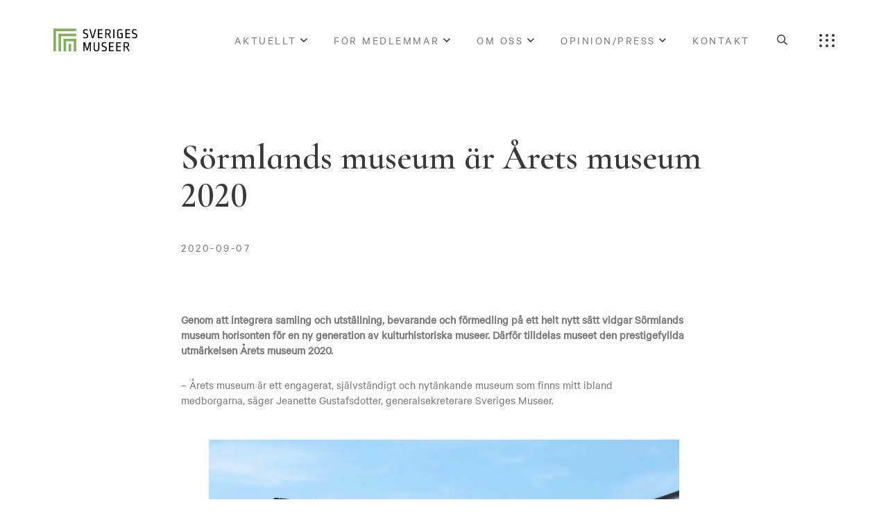

--- FILE ---
content_type: text/html; charset=UTF-8
request_url: https://sverigesmuseer.se/nyheter/sormlands-museum-ar-arets-museum-2020/
body_size: 24977
content:
<!DOCTYPE html>
<html lang="sv-SE">
	<head><meta charset="UTF-8"><script>if(navigator.userAgent.match(/MSIE|Internet Explorer/i)||navigator.userAgent.match(/Trident\/7\..*?rv:11/i)){var href=document.location.href;if(!href.match(/[?&]nowprocket/)){if(href.indexOf("?")==-1){if(href.indexOf("#")==-1){document.location.href=href+"?nowprocket=1"}else{document.location.href=href.replace("#","?nowprocket=1#")}}else{if(href.indexOf("#")==-1){document.location.href=href+"&nowprocket=1"}else{document.location.href=href.replace("#","&nowprocket=1#")}}}}</script><script>(()=>{class RocketLazyLoadScripts{constructor(){this.v="1.2.5.1",this.triggerEvents=["keydown","mousedown","mousemove","touchmove","touchstart","touchend","wheel"],this.userEventHandler=this.t.bind(this),this.touchStartHandler=this.i.bind(this),this.touchMoveHandler=this.o.bind(this),this.touchEndHandler=this.h.bind(this),this.clickHandler=this.u.bind(this),this.interceptedClicks=[],this.interceptedClickListeners=[],this.l(this),window.addEventListener("pageshow",(t=>{this.persisted=t.persisted,this.everythingLoaded&&this.m()})),document.addEventListener("DOMContentLoaded",(()=>{this.p()})),this.delayedScripts={normal:[],async:[],defer:[]},this.trash=[],this.allJQueries=[]}k(t){document.hidden?t.t():(this.triggerEvents.forEach((e=>window.addEventListener(e,t.userEventHandler,{passive:!0}))),window.addEventListener("touchstart",t.touchStartHandler,{passive:!0}),window.addEventListener("mousedown",t.touchStartHandler),document.addEventListener("visibilitychange",t.userEventHandler))}_(){this.triggerEvents.forEach((t=>window.removeEventListener(t,this.userEventHandler,{passive:!0}))),document.removeEventListener("visibilitychange",this.userEventHandler)}i(t){"HTML"!==t.target.tagName&&(window.addEventListener("touchend",this.touchEndHandler),window.addEventListener("mouseup",this.touchEndHandler),window.addEventListener("touchmove",this.touchMoveHandler,{passive:!0}),window.addEventListener("mousemove",this.touchMoveHandler),t.target.addEventListener("click",this.clickHandler),this.L(t.target,!0),this.M(t.target,"onclick","rocket-onclick"),this.C())}o(t){window.removeEventListener("touchend",this.touchEndHandler),window.removeEventListener("mouseup",this.touchEndHandler),window.removeEventListener("touchmove",this.touchMoveHandler,{passive:!0}),window.removeEventListener("mousemove",this.touchMoveHandler),t.target.removeEventListener("click",this.clickHandler),this.L(t.target,!1),this.M(t.target,"rocket-onclick","onclick"),this.O()}h(){window.removeEventListener("touchend",this.touchEndHandler),window.removeEventListener("mouseup",this.touchEndHandler),window.removeEventListener("touchmove",this.touchMoveHandler,{passive:!0}),window.removeEventListener("mousemove",this.touchMoveHandler)}u(t){t.target.removeEventListener("click",this.clickHandler),this.L(t.target,!1),this.M(t.target,"rocket-onclick","onclick"),this.interceptedClicks.push(t),t.preventDefault(),t.stopPropagation(),t.stopImmediatePropagation(),this.O()}D(){window.removeEventListener("touchstart",this.touchStartHandler,{passive:!0}),window.removeEventListener("mousedown",this.touchStartHandler),this.interceptedClicks.forEach((t=>{t.target.dispatchEvent(new MouseEvent("click",{view:t.view,bubbles:!0,cancelable:!0}))}))}l(t){EventTarget.prototype.addEventListenerBase=EventTarget.prototype.addEventListener,EventTarget.prototype.addEventListener=function(e,i,o){"click"!==e||t.windowLoaded||i===t.clickHandler||t.interceptedClickListeners.push({target:this,func:i,options:o}),(this||window).addEventListenerBase(e,i,o)}}L(t,e){this.interceptedClickListeners.forEach((i=>{i.target===t&&(e?t.removeEventListener("click",i.func,i.options):t.addEventListener("click",i.func,i.options))})),t.parentNode!==document.documentElement&&this.L(t.parentNode,e)}S(){return new Promise((t=>{this.T?this.O=t:t()}))}C(){this.T=!0}O(){this.T=!1}M(t,e,i){t.hasAttribute&&t.hasAttribute(e)&&(event.target.setAttribute(i,event.target.getAttribute(e)),event.target.removeAttribute(e))}t(){this._(this),"loading"===document.readyState?document.addEventListener("DOMContentLoaded",this.R.bind(this)):this.R()}p(){let t=[];document.querySelectorAll("script[type=rocketlazyloadscript][data-rocket-src]").forEach((e=>{let i=e.getAttribute("data-rocket-src");if(i&&0!==i.indexOf("data:")){0===i.indexOf("//")&&(i=location.protocol+i);try{const o=new URL(i).origin;o!==location.origin&&t.push({src:o,crossOrigin:e.crossOrigin||"module"===e.getAttribute("data-rocket-type")})}catch(t){}}})),t=[...new Map(t.map((t=>[JSON.stringify(t),t]))).values()],this.j(t,"preconnect")}async R(){this.lastBreath=Date.now(),this.P(this),this.F(this),this.q(),this.A(),this.I(),await this.U(this.delayedScripts.normal),await this.U(this.delayedScripts.defer),await this.U(this.delayedScripts.async);try{await this.W(),await this.H(this),await this.J()}catch(t){console.error(t)}window.dispatchEvent(new Event("rocket-allScriptsLoaded")),this.everythingLoaded=!0,this.S().then((()=>{this.D()})),this.N()}A(){document.querySelectorAll("script[type=rocketlazyloadscript]").forEach((t=>{t.hasAttribute("data-rocket-src")?t.hasAttribute("async")&&!1!==t.async?this.delayedScripts.async.push(t):t.hasAttribute("defer")&&!1!==t.defer||"module"===t.getAttribute("data-rocket-type")?this.delayedScripts.defer.push(t):this.delayedScripts.normal.push(t):this.delayedScripts.normal.push(t)}))}async B(t){if(await this.G(),!0!==t.noModule||!("noModule"in HTMLScriptElement.prototype))return new Promise((e=>{let i;function o(){(i||t).setAttribute("data-rocket-status","executed"),e()}try{if(navigator.userAgent.indexOf("Firefox/")>0||""===navigator.vendor)i=document.createElement("script"),[...t.attributes].forEach((t=>{let e=t.nodeName;"type"!==e&&("data-rocket-type"===e&&(e="type"),"data-rocket-src"===e&&(e="src"),i.setAttribute(e,t.nodeValue))})),t.text&&(i.text=t.text),i.hasAttribute("src")?(i.addEventListener("load",o),i.addEventListener("error",(function(){i.setAttribute("data-rocket-status","failed"),e()})),setTimeout((()=>{i.isConnected||e()}),1)):(i.text=t.text,o()),t.parentNode.replaceChild(i,t);else{const i=t.getAttribute("data-rocket-type"),n=t.getAttribute("data-rocket-src");i?(t.type=i,t.removeAttribute("data-rocket-type")):t.removeAttribute("type"),t.addEventListener("load",o),t.addEventListener("error",(function(){t.setAttribute("data-rocket-status","failed"),e()})),n?(t.removeAttribute("data-rocket-src"),t.src=n):t.src="data:text/javascript;base64,"+window.btoa(unescape(encodeURIComponent(t.text)))}}catch(i){t.setAttribute("data-rocket-status","failed"),e()}}));t.setAttribute("data-rocket-status","skipped")}async U(t){const e=t.shift();return e&&e.isConnected?(await this.B(e),this.U(t)):Promise.resolve()}I(){this.j([...this.delayedScripts.normal,...this.delayedScripts.defer,...this.delayedScripts.async],"preload")}j(t,e){var i=document.createDocumentFragment();t.forEach((t=>{const o=t.getAttribute&&t.getAttribute("data-rocket-src")||t.src;if(o){const n=document.createElement("link");n.href=o,n.rel=e,"preconnect"!==e&&(n.as="script"),t.getAttribute&&"module"===t.getAttribute("data-rocket-type")&&(n.crossOrigin=!0),t.crossOrigin&&(n.crossOrigin=t.crossOrigin),t.integrity&&(n.integrity=t.integrity),i.appendChild(n),this.trash.push(n)}})),document.head.appendChild(i)}P(t){let e={};function i(i,o){return e[o].eventsToRewrite.indexOf(i)>=0&&!t.everythingLoaded?"rocket-"+i:i}function o(t,o){!function(t){e[t]||(e[t]={originalFunctions:{add:t.addEventListener,remove:t.removeEventListener},eventsToRewrite:[]},t.addEventListener=function(){arguments[0]=i(arguments[0],t),e[t].originalFunctions.add.apply(t,arguments)},t.removeEventListener=function(){arguments[0]=i(arguments[0],t),e[t].originalFunctions.remove.apply(t,arguments)})}(t),e[t].eventsToRewrite.push(o)}function n(e,i){let o=e[i];e[i]=null,Object.defineProperty(e,i,{get:()=>o||function(){},set(n){t.everythingLoaded?o=n:e["rocket"+i]=o=n}})}o(document,"DOMContentLoaded"),o(window,"DOMContentLoaded"),o(window,"load"),o(window,"pageshow"),o(document,"readystatechange"),n(document,"onreadystatechange"),n(window,"onload"),n(window,"onpageshow")}F(t){let e;function i(e){return t.everythingLoaded?e:e.split(" ").map((t=>"load"===t||0===t.indexOf("load.")?"rocket-jquery-load":t)).join(" ")}function o(o){if(o&&o.fn&&!t.allJQueries.includes(o)){o.fn.ready=o.fn.init.prototype.ready=function(e){return t.domReadyFired?e.bind(document)(o):document.addEventListener("rocket-DOMContentLoaded",(()=>e.bind(document)(o))),o([])};const e=o.fn.on;o.fn.on=o.fn.init.prototype.on=function(){return this[0]===window&&("string"==typeof arguments[0]||arguments[0]instanceof String?arguments[0]=i(arguments[0]):"object"==typeof arguments[0]&&Object.keys(arguments[0]).forEach((t=>{const e=arguments[0][t];delete arguments[0][t],arguments[0][i(t)]=e}))),e.apply(this,arguments),this},t.allJQueries.push(o)}e=o}o(window.jQuery),Object.defineProperty(window,"jQuery",{get:()=>e,set(t){o(t)}})}async H(t){const e=document.querySelector("script[data-webpack]");e&&(await async function(){return new Promise((t=>{e.addEventListener("load",t),e.addEventListener("error",t)}))}(),await t.K(),await t.H(t))}async W(){this.domReadyFired=!0,await this.G(),document.dispatchEvent(new Event("rocket-readystatechange")),await this.G(),document.rocketonreadystatechange&&document.rocketonreadystatechange(),await this.G(),document.dispatchEvent(new Event("rocket-DOMContentLoaded")),await this.G(),window.dispatchEvent(new Event("rocket-DOMContentLoaded"))}async J(){await this.G(),document.dispatchEvent(new Event("rocket-readystatechange")),await this.G(),document.rocketonreadystatechange&&document.rocketonreadystatechange(),await this.G(),window.dispatchEvent(new Event("rocket-load")),await this.G(),window.rocketonload&&window.rocketonload(),await this.G(),this.allJQueries.forEach((t=>t(window).trigger("rocket-jquery-load"))),await this.G();const t=new Event("rocket-pageshow");t.persisted=this.persisted,window.dispatchEvent(t),await this.G(),window.rocketonpageshow&&window.rocketonpageshow({persisted:this.persisted}),this.windowLoaded=!0}m(){document.onreadystatechange&&document.onreadystatechange(),window.onload&&window.onload(),window.onpageshow&&window.onpageshow({persisted:this.persisted})}q(){const t=new Map;document.write=document.writeln=function(e){const i=document.currentScript;i||console.error("WPRocket unable to document.write this: "+e);const o=document.createRange(),n=i.parentElement;let s=t.get(i);void 0===s&&(s=i.nextSibling,t.set(i,s));const c=document.createDocumentFragment();o.setStart(c,0),c.appendChild(o.createContextualFragment(e)),n.insertBefore(c,s)}}async G(){Date.now()-this.lastBreath>45&&(await this.K(),this.lastBreath=Date.now())}async K(){return document.hidden?new Promise((t=>setTimeout(t))):new Promise((t=>requestAnimationFrame(t)))}N(){this.trash.forEach((t=>t.remove()))}static run(){const t=new RocketLazyLoadScripts;t.k(t)}}RocketLazyLoadScripts.run()})();</script>
		
		<meta name="viewport" content="width=device-width, initial-scale=1, viewport-fit=cover">
					<meta name="theme-color" content="#84af5b">
				<meta name='robots' content='index, follow, max-image-preview:large, max-snippet:-1, max-video-preview:-1' />

	<!-- This site is optimized with the Yoast SEO plugin v25.6 - https://yoast.com/wordpress/plugins/seo/ -->
	<title>Sörmlands museum är Årets museum 2020 | Sveriges Museer</title>
	<link rel="canonical" href="https://sverigesmuseer.se/nyheter/sormlands-museum-ar-arets-museum-2020/" />
	<meta property="og:locale" content="sv_SE" />
	<meta property="og:type" content="article" />
	<meta property="og:title" content="Sörmlands museum är Årets museum 2020 | Sveriges Museer" />
	<meta property="og:description" content="Genom att integrera samling och utställning, bevarande och förmedling på ett helt nytt sätt vidgar Sörmlands museum horisonten för en ny generation av kulturhistoriska museer. Därför tilldelas museet den prestigefyllda utmärkelsen Årets museum 2020. – Årets museum är ett engagerat, självständigt och nytänkande museum som finns mitt ibland medborgarna,&nbsp;säger Jeanette Gustafsdotter, generalsekreterare Sveriges Museer. I [&hellip;]" />
	<meta property="og:url" content="https://sverigesmuseer.se/nyheter/sormlands-museum-ar-arets-museum-2020/" />
	<meta property="og:site_name" content="Sveriges Museer" />
	<meta property="article:published_time" content="2020-09-07T09:46:16+00:00" />
	<meta property="og:image" content="https://sverigesmuseer.se/wp-content/uploads/2021/06/barn-i-museiparken.-foto-sormlands-museum-1.jpg" />
	<meta property="og:image:width" content="1600" />
	<meta property="og:image:height" content="1098" />
	<meta property="og:image:type" content="image/jpeg" />
	<meta name="author" content="Jonathan Undhagen" />
	<meta name="twitter:card" content="summary_large_image" />
	<meta name="twitter:label1" content="Skriven av" />
	<meta name="twitter:data1" content="Jonathan Undhagen" />
	<meta name="twitter:label2" content="Beräknad lästid" />
	<meta name="twitter:data2" content="2 minuter" />
	<script type="application/ld+json" class="yoast-schema-graph">{"@context":"https://schema.org","@graph":[{"@type":"Article","@id":"https://sverigesmuseer.se/nyheter/sormlands-museum-ar-arets-museum-2020/#article","isPartOf":{"@id":"https://sverigesmuseer.se/nyheter/sormlands-museum-ar-arets-museum-2020/"},"author":{"name":"Jonathan Undhagen","@id":"https://sverigesmuseer.se/#/schema/person/8ed32e8ccd8ed1d23a317eb175355645"},"headline":"Sörmlands museum är Årets museum 2020","datePublished":"2020-09-07T09:46:16+00:00","mainEntityOfPage":{"@id":"https://sverigesmuseer.se/nyheter/sormlands-museum-ar-arets-museum-2020/"},"wordCount":457,"commentCount":0,"publisher":{"@id":"https://sverigesmuseer.se/#organization"},"image":{"@id":"https://sverigesmuseer.se/nyheter/sormlands-museum-ar-arets-museum-2020/#primaryimage"},"thumbnailUrl":"https://sverigesmuseer.se/wp-content/uploads/2021/06/barn-i-museiparken.-foto-sormlands-museum-1.jpg","articleSection":["Nyheter","Pressmeddelanden","Vårmöten"],"inLanguage":"sv-SE","potentialAction":[{"@type":"CommentAction","name":"Comment","target":["https://sverigesmuseer.se/nyheter/sormlands-museum-ar-arets-museum-2020/#respond"]}]},{"@type":"WebPage","@id":"https://sverigesmuseer.se/nyheter/sormlands-museum-ar-arets-museum-2020/","url":"https://sverigesmuseer.se/nyheter/sormlands-museum-ar-arets-museum-2020/","name":"Sörmlands museum är Årets museum 2020 | Sveriges Museer","isPartOf":{"@id":"https://sverigesmuseer.se/#website"},"primaryImageOfPage":{"@id":"https://sverigesmuseer.se/nyheter/sormlands-museum-ar-arets-museum-2020/#primaryimage"},"image":{"@id":"https://sverigesmuseer.se/nyheter/sormlands-museum-ar-arets-museum-2020/#primaryimage"},"thumbnailUrl":"https://sverigesmuseer.se/wp-content/uploads/2021/06/barn-i-museiparken.-foto-sormlands-museum-1.jpg","datePublished":"2020-09-07T09:46:16+00:00","breadcrumb":{"@id":"https://sverigesmuseer.se/nyheter/sormlands-museum-ar-arets-museum-2020/#breadcrumb"},"inLanguage":"sv-SE","potentialAction":[{"@type":"ReadAction","target":["https://sverigesmuseer.se/nyheter/sormlands-museum-ar-arets-museum-2020/"]}]},{"@type":"ImageObject","inLanguage":"sv-SE","@id":"https://sverigesmuseer.se/nyheter/sormlands-museum-ar-arets-museum-2020/#primaryimage","url":"https://sverigesmuseer.se/wp-content/uploads/2021/06/barn-i-museiparken.-foto-sormlands-museum-1.jpg","contentUrl":"https://sverigesmuseer.se/wp-content/uploads/2021/06/barn-i-museiparken.-foto-sormlands-museum-1.jpg","width":2304,"height":1581},{"@type":"BreadcrumbList","@id":"https://sverigesmuseer.se/nyheter/sormlands-museum-ar-arets-museum-2020/#breadcrumb","itemListElement":[{"@type":"ListItem","position":1,"name":"Hem","item":"https://sverigesmuseer.se/"},{"@type":"ListItem","position":2,"name":"Sörmlands museum är Årets museum 2020"}]},{"@type":"WebSite","@id":"https://sverigesmuseer.se/#website","url":"https://sverigesmuseer.se/","name":"Sveriges Museer","description":"Vi tar tillvara och driver den svenska museisektorns gemensamma intressen.","publisher":{"@id":"https://sverigesmuseer.se/#organization"},"potentialAction":[{"@type":"SearchAction","target":{"@type":"EntryPoint","urlTemplate":"https://sverigesmuseer.se/?s={search_term_string}"},"query-input":{"@type":"PropertyValueSpecification","valueRequired":true,"valueName":"search_term_string"}}],"inLanguage":"sv-SE"},{"@type":"Organization","@id":"https://sverigesmuseer.se/#organization","name":"Sveriges Museer","url":"https://sverigesmuseer.se/","logo":{"@type":"ImageObject","inLanguage":"sv-SE","@id":"https://sverigesmuseer.se/#/schema/logo/image/","url":"https://sverigesmuseer.se/wp-content/uploads/2021/03/logodark.svg","contentUrl":"https://sverigesmuseer.se/wp-content/uploads/2021/03/logodark.svg","caption":"Sveriges Museer"},"image":{"@id":"https://sverigesmuseer.se/#/schema/logo/image/"}},{"@type":"Person","@id":"https://sverigesmuseer.se/#/schema/person/8ed32e8ccd8ed1d23a317eb175355645","name":"Jonathan Undhagen","image":{"@type":"ImageObject","inLanguage":"sv-SE","@id":"https://sverigesmuseer.se/#/schema/person/image/","url":"https://secure.gravatar.com/avatar/63871526e8504f83964b20eb6c22dd46?s=96&d=mm&r=g","contentUrl":"https://secure.gravatar.com/avatar/63871526e8504f83964b20eb6c22dd46?s=96&d=mm&r=g","caption":"Jonathan Undhagen"}}]}</script>
	<!-- / Yoast SEO plugin. -->


<style id='classic-theme-styles-inline-css'>
/*! This file is auto-generated */
.wp-block-button__link{color:#fff;background-color:#32373c;border-radius:9999px;box-shadow:none;text-decoration:none;padding:calc(.667em + 2px) calc(1.333em + 2px);font-size:1.125em}.wp-block-file__button{background:#32373c;color:#fff;text-decoration:none}
</style>
<style id='global-styles-inline-css'>
:root{--wp--preset--aspect-ratio--square: 1;--wp--preset--aspect-ratio--4-3: 4/3;--wp--preset--aspect-ratio--3-4: 3/4;--wp--preset--aspect-ratio--3-2: 3/2;--wp--preset--aspect-ratio--2-3: 2/3;--wp--preset--aspect-ratio--16-9: 16/9;--wp--preset--aspect-ratio--9-16: 9/16;--wp--preset--color--black: #000000;--wp--preset--color--cyan-bluish-gray: #abb8c3;--wp--preset--color--white: #ffffff;--wp--preset--color--pale-pink: #f78da7;--wp--preset--color--vivid-red: #cf2e2e;--wp--preset--color--luminous-vivid-orange: #ff6900;--wp--preset--color--luminous-vivid-amber: #fcb900;--wp--preset--color--light-green-cyan: #7bdcb5;--wp--preset--color--vivid-green-cyan: #00d084;--wp--preset--color--pale-cyan-blue: #8ed1fc;--wp--preset--color--vivid-cyan-blue: #0693e3;--wp--preset--color--vivid-purple: #9b51e0;--wp--preset--gradient--vivid-cyan-blue-to-vivid-purple: linear-gradient(135deg,rgba(6,147,227,1) 0%,rgb(155,81,224) 100%);--wp--preset--gradient--light-green-cyan-to-vivid-green-cyan: linear-gradient(135deg,rgb(122,220,180) 0%,rgb(0,208,130) 100%);--wp--preset--gradient--luminous-vivid-amber-to-luminous-vivid-orange: linear-gradient(135deg,rgba(252,185,0,1) 0%,rgba(255,105,0,1) 100%);--wp--preset--gradient--luminous-vivid-orange-to-vivid-red: linear-gradient(135deg,rgba(255,105,0,1) 0%,rgb(207,46,46) 100%);--wp--preset--gradient--very-light-gray-to-cyan-bluish-gray: linear-gradient(135deg,rgb(238,238,238) 0%,rgb(169,184,195) 100%);--wp--preset--gradient--cool-to-warm-spectrum: linear-gradient(135deg,rgb(74,234,220) 0%,rgb(151,120,209) 20%,rgb(207,42,186) 40%,rgb(238,44,130) 60%,rgb(251,105,98) 80%,rgb(254,248,76) 100%);--wp--preset--gradient--blush-light-purple: linear-gradient(135deg,rgb(255,206,236) 0%,rgb(152,150,240) 100%);--wp--preset--gradient--blush-bordeaux: linear-gradient(135deg,rgb(254,205,165) 0%,rgb(254,45,45) 50%,rgb(107,0,62) 100%);--wp--preset--gradient--luminous-dusk: linear-gradient(135deg,rgb(255,203,112) 0%,rgb(199,81,192) 50%,rgb(65,88,208) 100%);--wp--preset--gradient--pale-ocean: linear-gradient(135deg,rgb(255,245,203) 0%,rgb(182,227,212) 50%,rgb(51,167,181) 100%);--wp--preset--gradient--electric-grass: linear-gradient(135deg,rgb(202,248,128) 0%,rgb(113,206,126) 100%);--wp--preset--gradient--midnight: linear-gradient(135deg,rgb(2,3,129) 0%,rgb(40,116,252) 100%);--wp--preset--font-size--small: 13px;--wp--preset--font-size--medium: 20px;--wp--preset--font-size--large: 36px;--wp--preset--font-size--x-large: 42px;--wp--preset--spacing--20: 0.44rem;--wp--preset--spacing--30: 0.67rem;--wp--preset--spacing--40: 1rem;--wp--preset--spacing--50: 1.5rem;--wp--preset--spacing--60: 2.25rem;--wp--preset--spacing--70: 3.38rem;--wp--preset--spacing--80: 5.06rem;--wp--preset--shadow--natural: 6px 6px 9px rgba(0, 0, 0, 0.2);--wp--preset--shadow--deep: 12px 12px 50px rgba(0, 0, 0, 0.4);--wp--preset--shadow--sharp: 6px 6px 0px rgba(0, 0, 0, 0.2);--wp--preset--shadow--outlined: 6px 6px 0px -3px rgba(255, 255, 255, 1), 6px 6px rgba(0, 0, 0, 1);--wp--preset--shadow--crisp: 6px 6px 0px rgba(0, 0, 0, 1);}:where(.is-layout-flex){gap: 0.5em;}:where(.is-layout-grid){gap: 0.5em;}body .is-layout-flex{display: flex;}.is-layout-flex{flex-wrap: wrap;align-items: center;}.is-layout-flex > :is(*, div){margin: 0;}body .is-layout-grid{display: grid;}.is-layout-grid > :is(*, div){margin: 0;}:where(.wp-block-columns.is-layout-flex){gap: 2em;}:where(.wp-block-columns.is-layout-grid){gap: 2em;}:where(.wp-block-post-template.is-layout-flex){gap: 1.25em;}:where(.wp-block-post-template.is-layout-grid){gap: 1.25em;}.has-black-color{color: var(--wp--preset--color--black) !important;}.has-cyan-bluish-gray-color{color: var(--wp--preset--color--cyan-bluish-gray) !important;}.has-white-color{color: var(--wp--preset--color--white) !important;}.has-pale-pink-color{color: var(--wp--preset--color--pale-pink) !important;}.has-vivid-red-color{color: var(--wp--preset--color--vivid-red) !important;}.has-luminous-vivid-orange-color{color: var(--wp--preset--color--luminous-vivid-orange) !important;}.has-luminous-vivid-amber-color{color: var(--wp--preset--color--luminous-vivid-amber) !important;}.has-light-green-cyan-color{color: var(--wp--preset--color--light-green-cyan) !important;}.has-vivid-green-cyan-color{color: var(--wp--preset--color--vivid-green-cyan) !important;}.has-pale-cyan-blue-color{color: var(--wp--preset--color--pale-cyan-blue) !important;}.has-vivid-cyan-blue-color{color: var(--wp--preset--color--vivid-cyan-blue) !important;}.has-vivid-purple-color{color: var(--wp--preset--color--vivid-purple) !important;}.has-black-background-color{background-color: var(--wp--preset--color--black) !important;}.has-cyan-bluish-gray-background-color{background-color: var(--wp--preset--color--cyan-bluish-gray) !important;}.has-white-background-color{background-color: var(--wp--preset--color--white) !important;}.has-pale-pink-background-color{background-color: var(--wp--preset--color--pale-pink) !important;}.has-vivid-red-background-color{background-color: var(--wp--preset--color--vivid-red) !important;}.has-luminous-vivid-orange-background-color{background-color: var(--wp--preset--color--luminous-vivid-orange) !important;}.has-luminous-vivid-amber-background-color{background-color: var(--wp--preset--color--luminous-vivid-amber) !important;}.has-light-green-cyan-background-color{background-color: var(--wp--preset--color--light-green-cyan) !important;}.has-vivid-green-cyan-background-color{background-color: var(--wp--preset--color--vivid-green-cyan) !important;}.has-pale-cyan-blue-background-color{background-color: var(--wp--preset--color--pale-cyan-blue) !important;}.has-vivid-cyan-blue-background-color{background-color: var(--wp--preset--color--vivid-cyan-blue) !important;}.has-vivid-purple-background-color{background-color: var(--wp--preset--color--vivid-purple) !important;}.has-black-border-color{border-color: var(--wp--preset--color--black) !important;}.has-cyan-bluish-gray-border-color{border-color: var(--wp--preset--color--cyan-bluish-gray) !important;}.has-white-border-color{border-color: var(--wp--preset--color--white) !important;}.has-pale-pink-border-color{border-color: var(--wp--preset--color--pale-pink) !important;}.has-vivid-red-border-color{border-color: var(--wp--preset--color--vivid-red) !important;}.has-luminous-vivid-orange-border-color{border-color: var(--wp--preset--color--luminous-vivid-orange) !important;}.has-luminous-vivid-amber-border-color{border-color: var(--wp--preset--color--luminous-vivid-amber) !important;}.has-light-green-cyan-border-color{border-color: var(--wp--preset--color--light-green-cyan) !important;}.has-vivid-green-cyan-border-color{border-color: var(--wp--preset--color--vivid-green-cyan) !important;}.has-pale-cyan-blue-border-color{border-color: var(--wp--preset--color--pale-cyan-blue) !important;}.has-vivid-cyan-blue-border-color{border-color: var(--wp--preset--color--vivid-cyan-blue) !important;}.has-vivid-purple-border-color{border-color: var(--wp--preset--color--vivid-purple) !important;}.has-vivid-cyan-blue-to-vivid-purple-gradient-background{background: var(--wp--preset--gradient--vivid-cyan-blue-to-vivid-purple) !important;}.has-light-green-cyan-to-vivid-green-cyan-gradient-background{background: var(--wp--preset--gradient--light-green-cyan-to-vivid-green-cyan) !important;}.has-luminous-vivid-amber-to-luminous-vivid-orange-gradient-background{background: var(--wp--preset--gradient--luminous-vivid-amber-to-luminous-vivid-orange) !important;}.has-luminous-vivid-orange-to-vivid-red-gradient-background{background: var(--wp--preset--gradient--luminous-vivid-orange-to-vivid-red) !important;}.has-very-light-gray-to-cyan-bluish-gray-gradient-background{background: var(--wp--preset--gradient--very-light-gray-to-cyan-bluish-gray) !important;}.has-cool-to-warm-spectrum-gradient-background{background: var(--wp--preset--gradient--cool-to-warm-spectrum) !important;}.has-blush-light-purple-gradient-background{background: var(--wp--preset--gradient--blush-light-purple) !important;}.has-blush-bordeaux-gradient-background{background: var(--wp--preset--gradient--blush-bordeaux) !important;}.has-luminous-dusk-gradient-background{background: var(--wp--preset--gradient--luminous-dusk) !important;}.has-pale-ocean-gradient-background{background: var(--wp--preset--gradient--pale-ocean) !important;}.has-electric-grass-gradient-background{background: var(--wp--preset--gradient--electric-grass) !important;}.has-midnight-gradient-background{background: var(--wp--preset--gradient--midnight) !important;}.has-small-font-size{font-size: var(--wp--preset--font-size--small) !important;}.has-medium-font-size{font-size: var(--wp--preset--font-size--medium) !important;}.has-large-font-size{font-size: var(--wp--preset--font-size--large) !important;}.has-x-large-font-size{font-size: var(--wp--preset--font-size--x-large) !important;}
:where(.wp-block-post-template.is-layout-flex){gap: 1.25em;}:where(.wp-block-post-template.is-layout-grid){gap: 1.25em;}
:where(.wp-block-columns.is-layout-flex){gap: 2em;}:where(.wp-block-columns.is-layout-grid){gap: 2em;}
:root :where(.wp-block-pullquote){font-size: 1.5em;line-height: 1.6;}
</style>
<link data-minify="1" rel='stylesheet' id='g-cookies-css' href='https://sverigesmuseer.se/wp-content/cache/min/1/wp-content/plugins/g-cookies/dist/frontend/app.css?ver=1743692794' media='all' />
<link data-minify="1" rel='stylesheet' id='daterangepicker-css' href='https://sverigesmuseer.se/wp-content/cache/min/1/wp-content/plugins/sm-forms/assets/daterangepicker/daterangepicker.css?ver=1743692794' media='all' />
<link rel='stylesheet' id='sm-forms-css' href='https://sverigesmuseer.se/wp-content/plugins/sm-forms/assets/css/frontend/application.min.css?ver=1.0.1' media='all' />
<link rel='stylesheet' id='generation-theme-child-css' href='https://sverigesmuseer.se/wp-content/themes/generation-theme-child/assets/css/frontend/app.min.css?ver=1.1.0' media='all' />
<link data-minify="1" rel='stylesheet' id='fontawesome-css' href='https://sverigesmuseer.se/wp-content/cache/min/1/wp-content/themes/generation-theme/assets/css/fontawesome/css/all.min.css?ver=1743692794' media='all' />
<link rel='stylesheet' id='generation-css' href='https://sverigesmuseer.se/wp-content/themes/generation-theme/assets/css/frontend/app.min.css?ver=2.8.52' media='all' />
<link data-minify="1" rel='stylesheet' id='slick-css-css' href='https://sverigesmuseer.se/wp-content/cache/min/1/wp-content/themes/generation-theme/assets/css/slick/slick.css?ver=1743692794' media='all' />
<link data-minify="1" rel='stylesheet' id='gt-css-css' href='https://sverigesmuseer.se/wp-content/cache/min/1/wp-content/cache/gt-code/app.css?ver=1743692794' media='all' />
<link rel="preconnect" href="https://fonts.gstatic.com">
<link href="https://fonts.googleapis.com/css2?family=Cormorant+Infant:wght@600&display=swap" rel="stylesheet">
<link data-minify="1" rel="stylesheet" type="text/css" href="https://sverigesmuseer.se/wp-content/cache/min/1/wp-content/uploads/fonts/custom.css?ver=1743692794">

<!-- Google Tag Manager -->
<script type="rocketlazyloadscript">(function(w,d,s,l,i){w[l]=w[l]||[];w[l].push({'gtm.start':
new Date().getTime(),event:'gtm.js'});var f=d.getElementsByTagName(s)[0],
j=d.createElement(s),dl=l!='dataLayer'?'&l='+l:'';j.async=true;j.src=
'https://www.googletagmanager.com/gtm.js?id='+i+dl;f.parentNode.insertBefore(j,f);
})(window,document,'script','dataLayer','GTM-MFSHB65');</script>
<!-- End Google Tag Manager --><link rel="icon" href="https://sverigesmuseer.se/wp-content/uploads/2021/03/cropped-favicon-32x32.png" sizes="32x32" />
<link rel="icon" href="https://sverigesmuseer.se/wp-content/uploads/2021/03/cropped-favicon-192x192.png" sizes="192x192" />
<link rel="apple-touch-icon" href="https://sverigesmuseer.se/wp-content/uploads/2021/03/cropped-favicon-180x180.png" />
<meta name="msapplication-TileImage" content="https://sverigesmuseer.se/wp-content/uploads/2021/03/cropped-favicon-270x270.png" />
<style></style><style></style>
			</head>
	<body class="post-template-default single single-post postid-10210 single-format-standard wp-custom-logo">
		
		<!-- Google Tag Manager (noscript) -->
<noscript><iframe src="https://www.googletagmanager.com/ns.html?id=GTM-MFSHB65"
height="0" width="0" style="display:none;visibility:hidden"></iframe></noscript>
<!-- End Google Tag Manager (noscript) -->
		<header id="header">
			<section class="gt-section gt-section-1" id="gt-header"><div class="gt-row gt-row-1"><div class="row"><div class="gt-column gt-column-1 col-md-2">	<div class="gt-column-inner">
	<div class="gt-module gt-module-image gt-module-image-1 gt-has-overlay-link" id="gt-logo"><a href="https://sverigesmuseer.se" target="" rel="" class="gt-overlay-link"></a><?xml version="1.0" encoding="UTF-8"?> <svg xmlns="http://www.w3.org/2000/svg" xmlns:xlink="http://www.w3.org/1999/xlink" width="126px" height="35px" viewBox="0 0 126 35" version="1.1"><title>Group 14</title><g id="v.3" stroke="none" stroke-width="1" fill="none" fill-rule="evenodd"><g id="aktuellt_samling" transform="translate(-90.000000, -40.000000)"><g id="Group-14" transform="translate(90.000000, 40.000000)"><g id="Group-11" transform="translate(0.069804, 0.287394)"><polygon id="Fill-4" fill="#84AF5B" points="3.63264974e-13 33.8642028 3.76254118 33.8642028 3.76254118 0 3.63264974e-13 0"></polygon><polygon id="Fill-6" fill="#84AF5B" points="7.52552643 11.2876235 33.8642028 11.2876235 33.8642028 7.52508237 7.52552643 7.52508237"></polygon><polygon id="Fill-7" fill="#84AF5B" points="7.52552643 33.8637588 11.2880676 33.8637588 11.2880676 7.52508237 7.52552643 7.52508237"></polygon><polygon id="Fill-8" fill="#84AF5B" points="15.0510529 18.81315 33.8646469 18.81315 33.8646469 15.0506088 15.0510529 15.0506088"></polygon><polygon id="Fill-9" fill="#84AF5B" points="15.0510529 33.8642028 18.813594 33.8642028 18.813594 15.0506088 15.0510529 15.0506088"></polygon><polygon id="Fill-10" fill="#84AF5B" points="30.1016617 33.8642028 33.8642028 33.8642028 33.8642028 15.0506088 30.1016617 15.0506088"></polygon><polygon id="Fill-11" fill="#84AF5B" points="22.5761352 33.8642028 26.3386764 33.8642028 26.3386764 22.5761352 22.5761352 22.5761352"></polygon><path d="M54.1232202,33.5018479 L55.7915628,33.5018479 L55.6707778,20.3340639 L53.1378456,20.3340639 L50.1826099,30.6065607 L47.2073915,20.3340639 L44.6744592,20.3340639 L44.5536743,33.5018479 L46.222461,33.5018479 L46.3228191,22.6862627 L49.1173041,32.1345796 L51.227933,32.1345796 L54.022418,22.6862627 L54.1232202,33.5018479 Z M68.2754906,20.3340639 L66.5667383,20.3340639 L66.5667383,29.6016473 C66.5667383,31.3508093 65.6217734,32.2349377 63.9933964,32.2349377 C62.3650193,32.2349377 61.4200544,31.3508093 61.4200544,29.6016473 L61.4200544,20.3340639 L59.7113021,20.3340639 L59.7113021,29.3805042 C59.7113021,32.2753474 61.2193382,33.7429738 63.9933964,33.7429738 C66.8478298,33.7429738 68.2754906,32.1545624 68.2754906,29.3400945 L68.2754906,20.3340639 Z M75.5927518,20.092938 C72.8182495,20.092938 71.6925512,21.3594041 71.6925512,23.6307836 L71.6925512,23.8519267 C71.6925512,25.8422146 72.3155708,26.6663945 74.165091,27.2694313 L76.2357542,27.9532875 C77.3015041,28.2947715 77.6429881,28.7370577 77.6429881,29.6620398 L77.6429881,30.3254691 C77.6429881,31.5515256 76.959576,32.1949721 74.8889128,32.1949721 C74.2055006,32.1949721 73.1197679,32.0542043 72.0344793,31.7926515 L71.9940696,33.3406532 C73.1601776,33.602206 74.2858759,33.7429738 74.9293224,33.7429738 C78.1656496,33.7429738 79.3517404,32.4765077 79.3517404,30.1847013 L79.3517404,29.8028076 C79.3517404,27.8325025 78.6883111,26.9479301 76.8991835,26.3448933 L75.0296806,25.7218737 C73.6828391,25.2995703 73.4013035,24.9576422 73.4013035,23.9926945 L73.4013035,23.4700329 C73.4013035,22.2439765 73.9843575,21.60053 75.5927518,21.60053 C76.3969489,21.60053 77.4622547,21.7412978 78.3867927,21.9220312 L78.4272024,20.4144392 C77.4422719,20.2337058 76.2761639,20.092938 75.5927518,20.092938 Z M89.5038963,20.3340639 L82.5680848,20.3340639 L82.5680848,33.5018479 L89.5038963,33.5018479 L89.5038963,31.9538462 L84.2772812,31.9538462 L84.2772812,27.5713938 L89.1020198,27.5713938 L89.1020198,26.0433749 L84.2772812,26.0433749 L84.2772812,21.8820656 L89.5038963,21.8820656 L89.5038963,20.3340639 Z M100.459805,20.3340639 L93.5239937,20.3340639 L93.5239937,33.5018479 L100.459805,33.5018479 L100.459805,31.9538462 L95.232746,31.9538462 L95.232746,27.5713938 L100.057485,27.5713938 L100.057485,26.0433749 L95.232746,26.0433749 L95.232746,21.8820656 L100.459805,21.8820656 L100.459805,20.3340639 Z M107.977783,20.092938 C106.832101,20.092938 105.605601,20.1528864 104.479903,20.1932961 L104.479903,33.5018479 L106.188655,33.5018479 L106.188655,27.7521272 C106.992852,27.8125197 107.977783,27.8325025 108.420069,27.7925369 L111.61643,33.5018479 L113.526343,33.5018479 L110.108838,27.430626 C111.777625,26.9279473 112.601805,25.6010887 112.601805,24.1134794 L112.601805,23.6108007 C112.601805,21.479745 111.254963,20.092938 107.977783,20.092938 Z M107.937817,21.5401375 C110.048446,21.5401375 110.893053,22.2639593 110.893053,23.6711932 L110.893053,24.0730698 C110.893053,25.5207134 110.048446,26.4252686 107.998209,26.4252686 C107.435138,26.4252686 107.053245,26.4052858 106.188655,26.3249105 L106.188655,21.60053 C106.751726,21.5601203 107.495531,21.5401375 107.937817,21.5401375 L107.937817,21.5401375 Z" id="Fill-12" fill="#000000"></path><path d="M47.9511961,0.812634293 C45.1771379,0.812634293 44.0514396,2.07910042 44.0514396,4.35047987 L44.0514396,4.57162298 C44.0514396,6.5619109 44.6744592,7.38609082 46.5239794,7.98912763 L48.5946426,8.67298381 C49.6599484,9.01446784 50.0018765,9.45675405 50.0018765,10.3817361 L50.0018765,11.0451654 C50.0018765,12.2712219 49.3184644,12.9146684 47.2478012,12.9146684 C46.5643891,12.9146684 45.4786564,12.7739006 44.3929236,12.5123478 L44.352958,14.0603495 C45.518622,14.3219023 46.6447644,14.4626701 47.2877668,14.4626701 C50.524538,14.4626701 51.7106288,13.196204 51.7106288,10.9043977 L51.7106288,10.5225039 C51.7106288,8.55219883 51.0471995,7.66762641 49.2580719,7.0645896 L47.388569,6.44156998 C46.0417275,6.01926658 45.7601919,5.67733849 45.7601919,4.71239077 L45.7601919,4.18972927 C45.7601919,2.96367283 46.343246,2.32022633 47.9511961,2.32022633 C48.7553932,2.32022633 49.8211431,2.46099413 50.7456811,2.64172755 L50.7860908,1.13413551 C49.8007162,0.953402091 48.6350523,0.812634293 47.9511961,0.812634293 Z M63.5311273,1.05376021 L61.7220169,1.05376021 L58.44528,12.5727403 L55.2888841,1.05376021 L53.4797737,1.05376021 L57.3191377,14.2215442 L59.5709784,14.2215442 L63.5311273,1.05376021 Z M73.0393926,1.05376021 L66.1040252,1.05376021 L66.1040252,14.2215442 L73.0393926,14.2215442 L73.0393926,12.6735425 L67.8127775,12.6735425 L67.8127775,8.2910901 L72.6375161,8.2910901 L72.6375161,6.76307119 L67.8127775,6.76307119 L67.8127775,2.60176193 L73.0393926,2.60176193 L73.0393926,1.05376021 Z M80.5578141,0.812634293 C79.4121329,0.812634293 78.1856324,0.872582725 77.0599341,0.912992408 L77.0599341,14.2215442 L78.7686864,14.2215442 L78.7686864,8.47182352 C79.5728835,8.53221601 80.5578141,8.55219883 81.0001003,8.5122332 L84.1964618,14.2215442 L86.1063744,14.2215442 L82.6888698,8.1503223 C84.3572124,7.6476436 85.1813924,6.32078499 85.1813924,4.83317576 L85.1813924,4.33049706 C85.1813924,2.19944134 83.8345509,0.812634293 80.5578141,0.812634293 Z M80.5174044,2.25983383 C82.6284773,2.25983383 83.47264,2.98365564 83.47264,4.39088956 L83.47264,4.79276608 C83.47264,6.24040968 82.6284773,7.1449649 80.5777969,7.1449649 C80.0151697,7.1449649 79.633276,7.12498209 78.7686864,7.04460679 L78.7686864,2.32022633 C79.3313136,2.27981665 80.0751182,2.25983383 80.5174044,2.25983383 Z M89.1215585,14.2215442 L90.8303108,14.2215442 L90.8303108,1.05376021 L89.1215585,1.05376021 L89.1215585,14.2215442 Z M99.0321444,0.812634293 C95.9965334,0.812634293 94.7500501,2.03869073 94.7500501,4.87314138 L94.7500501,10.401719 C94.7500501,13.0954018 95.8557656,14.4626701 99.0321444,14.4626701 C100.439378,14.4626701 101.98738,14.0603495 103.093096,13.7188655 L103.093096,6.62230339 L98.8713938,6.62230339 L98.8713938,8.23069761 L101.444292,8.23069761 L101.444292,12.6735425 C100.559719,12.8342931 99.6955737,12.954634 99.0321444,12.954634 C97.1621974,12.954634 96.4588025,12.2312563 96.4588025,10.5225039 L96.4588025,4.69240796 C96.4588025,2.98365564 97.1621974,2.30024352 99.0321444,2.30024352 C100.218235,2.30024352 101.74581,2.60176193 102.469632,2.74252972 L102.510042,1.23449363 C101.625469,1.05376021 100.117433,0.812634293 99.0321444,0.812634293 Z M114.149363,1.05376021 L107.213551,1.05376021 L107.213551,14.2215442 L114.149363,14.2215442 L114.149363,12.6735425 L108.922747,12.6735425 L108.922747,8.2910901 L113.747486,8.2910901 L113.747486,6.76307119 L108.922747,6.76307119 L108.922747,2.60176193 L114.149363,2.60176193 L114.149363,1.05376021 Z M120.863587,0.812634293 C118.089085,0.812634293 116.963386,2.07910042 116.963386,4.35047987 L116.963386,4.57162298 C116.963386,6.5619109 117.58685,7.38609082 119.435926,7.98912763 L121.506589,8.67298381 C122.572339,9.01446784 122.913823,9.45675405 122.913823,10.3817361 L122.913823,11.0451654 C122.913823,12.2712219 122.230411,12.9146684 120.159748,12.9146684 C119.476336,12.9146684 118.390603,12.7739006 117.305314,12.5123478 L117.264905,14.0603495 C118.431013,14.3219023 119.556711,14.4626701 120.200158,14.4626701 C123.436485,14.4626701 124.622576,13.196204 124.622576,10.9043977 L124.622576,10.5225039 C124.622576,8.55219883 123.959146,7.66762641 122.170019,7.0645896 L120.300516,6.44156998 C118.953674,6.01926658 118.672139,5.67733849 118.672139,4.71239077 L118.672139,4.18972927 C118.672139,2.96367283 119.255193,2.32022633 120.863587,2.32022633 C121.667784,2.32022633 122.73309,2.46099413 123.657628,2.64172755 L123.698038,1.13413551 C122.713107,0.953402091 121.546999,0.812634293 120.863587,0.812634293 L120.863587,0.812634293 Z" id="Fill-13" fill="#000000"></path></g><g id="SM_Logo-PMS7489C" fill="#84AF5B"><polygon id="Fill-5" points="0.069803753 4.04993554 33.9340066 4.04993554 33.9340066 0.287394356 0.069803753 0.287394356"></polygon></g></g></g></g></svg> 
<span class="gt-img-title"></span>
</div><div class="gt-module gt-module-image gt-module-image-2 gt-light-logo gt-has-overlay-link" id="gt-logo"><a href="https://sverigesmuseer.se" target="" rel="" class="gt-overlay-link"></a><?xml version="1.0" encoding="UTF-8"?> <svg xmlns="http://www.w3.org/2000/svg" xmlns:xlink="http://www.w3.org/1999/xlink" width="125px" height="35px" viewBox="0 0 125 35" version="1.1"><title>SM_Logo PMS7489C</title><g id="v.3" stroke="none" stroke-width="1" fill="none" fill-rule="evenodd"><g id="start" transform="translate(-197.000000, -6184.000000)" fill="#FFFFFF"><g id="footer" transform="translate(0.000000, 6084.000000)"><g id="SM_Logo-PMS7489C" transform="translate(197.000000, 100.000000)"><polygon id="Fill-4" points="0.069803753 34.1515972 3.83234494 34.1515972 3.83234494 0.287394356 0.069803753 0.287394356"></polygon><polygon id="Fill-5" points="0.069803753 4.04993554 33.9340066 4.04993554 33.9340066 0.287394356 0.069803753 0.287394356"></polygon><polygon id="Fill-6" points="7.59533018 11.5750179 33.9340066 11.5750179 33.9340066 7.81247672 7.59533018 7.81247672"></polygon><polygon id="Fill-7" points="7.59533018 34.1511531 11.3578714 34.1511531 11.3578714 7.81247672 7.59533018 7.81247672"></polygon><polygon id="Fill-8" points="15.1208566 19.1005443 33.9344507 19.1005443 33.9344507 15.3380032 15.1208566 15.3380032"></polygon><polygon id="Fill-9" points="15.1208566 34.1515972 18.8833978 34.1515972 18.8833978 15.3380032 15.1208566 15.3380032"></polygon><polygon id="Fill-10" points="30.1714654 34.1515972 33.9340066 34.1515972 33.9340066 15.3380032 30.1714654 15.3380032"></polygon><polygon id="Fill-11" points="22.645939 34.1515972 26.4084802 34.1515972 26.4084802 22.8635296 22.645939 22.8635296"></polygon><path d="M54.1930239,33.7892422 L55.8613666,33.7892422 L55.7405816,20.6214582 L53.2076493,20.6214582 L50.2524137,30.893955 L47.2771952,20.6214582 L44.744263,20.6214582 L44.623478,33.7892422 L46.2922647,33.7892422 L46.3926228,22.9736571 L49.1871079,32.4219739 L51.2977367,32.4219739 L54.0922217,22.9736571 L54.1930239,33.7892422 Z M68.3452944,20.6214582 L66.636542,20.6214582 L66.636542,29.8890417 C66.636542,31.6382037 65.6915771,32.522332 64.0632001,32.522332 C62.4348231,32.522332 61.4898582,31.6382037 61.4898582,29.8890417 L61.4898582,20.6214582 L59.7811059,20.6214582 L59.7811059,29.6678986 C59.7811059,32.5627417 61.289142,34.0303681 64.0632001,34.0303681 C66.9176336,34.0303681 68.3452944,32.4419567 68.3452944,29.6274889 L68.3452944,20.6214582 Z M75.6625555,20.3803323 C72.8880533,20.3803323 71.762355,21.6467985 71.762355,23.9181779 L71.762355,24.139321 C71.762355,26.1296089 72.3853746,26.9537889 74.2348947,27.5568257 L76.3055579,28.2406819 C77.3713078,28.5821659 77.7127919,29.0244521 77.7127919,29.9494342 L77.7127919,30.6128635 C77.7127919,31.8389199 77.0293797,32.4823664 74.9587165,32.4823664 C74.2753044,32.4823664 73.1895717,32.3415986 72.1042831,32.0800458 L72.0638734,33.6280476 C73.2299814,33.8896003 74.3556797,34.0303681 74.9991262,34.0303681 C78.2354534,34.0303681 79.4215442,32.763902 79.4215442,30.4720957 L79.4215442,30.090202 C79.4215442,28.1198969 78.7581149,27.2353245 76.9689873,26.6322876 L75.0994843,26.009268 C73.7526429,25.5869646 73.4711073,25.2450365 73.4711073,24.2800888 L73.4711073,23.7574273 C73.4711073,22.5313709 74.0541613,21.8879244 75.6625555,21.8879244 C76.4667526,21.8879244 77.5320584,22.0286922 78.4565965,22.2094256 L78.4970062,20.7018335 C77.5120756,20.5211001 76.3459676,20.3803323 75.6625555,20.3803323 Z M89.5737,20.6214582 L82.6378886,20.6214582 L82.6378886,33.7892422 L89.5737,33.7892422 L89.5737,32.2412405 L84.3470849,32.2412405 L84.3470849,27.8587881 L89.1718235,27.8587881 L89.1718235,26.3307692 L84.3470849,26.3307692 L84.3470849,22.16946 L89.5737,22.16946 L89.5737,20.6214582 Z M100.529609,20.6214582 L93.5937975,20.6214582 L93.5937975,33.7892422 L100.529609,33.7892422 L100.529609,32.2412405 L95.3025498,32.2412405 L95.3025498,27.8587881 L100.127288,27.8587881 L100.127288,26.3307692 L95.3025498,26.3307692 L95.3025498,22.16946 L100.529609,22.16946 L100.529609,20.6214582 Z M108.047586,20.3803323 C106.901905,20.3803323 105.675405,20.4402808 104.549706,20.4806904 L104.549706,33.7892422 L106.258459,33.7892422 L106.258459,28.0395216 C107.062656,28.0999141 108.047586,28.1198969 108.489873,28.0799312 L111.686234,33.7892422 L113.596147,33.7892422 L110.178642,27.7180203 C111.847429,27.2153416 112.671609,25.888483 112.671609,24.4008738 L112.671609,23.8981951 C112.671609,21.7671394 111.324767,20.3803323 108.047586,20.3803323 Z M108.007621,21.8275319 C110.11825,21.8275319 110.962856,22.5513537 110.962856,23.9585876 L110.962856,24.3604641 C110.962856,25.8081077 110.11825,26.7126629 108.068013,26.7126629 C107.504942,26.7126629 107.123048,26.6926801 106.258459,26.6123048 L106.258459,21.8879244 C106.82153,21.8475147 107.565334,21.8275319 108.007621,21.8275319 L108.007621,21.8275319 Z" id="Fill-12"></path><path d="M48.0209999,1.10002865 C45.2469417,1.10002865 44.1212434,2.36649477 44.1212434,4.63787423 L44.1212434,4.85901733 C44.1212434,6.84930526 44.744263,7.67348517 46.5937831,8.27652199 L48.6644464,8.96037817 C49.7297522,9.3018622 50.0716803,9.7441484 50.0716803,10.6691305 L50.0716803,11.3325598 C50.0716803,12.5586162 49.3882682,13.2020627 47.3176049,13.2020627 C46.6341928,13.2020627 45.5484601,13.0612949 44.4627274,12.7997422 L44.4227618,14.3477439 C45.5884257,14.6092967 46.7145681,14.7500645 47.3575705,14.7500645 C50.5943418,14.7500645 51.7804326,13.4835983 51.7804326,11.191792 L51.7804326,10.8098983 C51.7804326,8.83959318 51.1170033,7.95502077 49.3278757,7.35198396 L47.4583727,6.72896433 C46.1115313,6.30666094 45.8299957,5.96473285 45.8299957,4.99978513 L45.8299957,4.47712362 C45.8299957,3.25106718 46.4130497,2.60762068 48.0209999,2.60762068 C48.825197,2.60762068 49.8909469,2.74838848 50.8154849,2.9291219 L50.8558946,1.42152987 C49.87052,1.24079645 48.704856,1.10002865 48.0209999,1.10002865 Z M63.6009311,1.34115456 L61.7918207,1.34115456 L58.5150838,12.8601347 L55.3586879,1.34115456 L53.5495774,1.34115456 L57.3889414,14.5089385 L59.6407821,14.5089385 L63.6009311,1.34115456 Z M73.1091964,1.34115456 L66.173829,1.34115456 L66.173829,14.5089385 L73.1091964,14.5089385 L73.1091964,12.9609368 L67.8825813,12.9609368 L67.8825813,8.57848446 L72.7073199,8.57848446 L72.7073199,7.05046555 L67.8825813,7.05046555 L67.8825813,2.88915628 L73.1091964,2.88915628 L73.1091964,1.34115456 Z M80.6276178,1.10002865 C79.4819367,1.10002865 78.2554362,1.15997708 77.1297379,1.20038676 L77.1297379,14.5089385 L78.8384902,14.5089385 L78.8384902,8.75921788 C79.6426873,8.81961037 80.6276178,8.83959318 81.069904,8.79962756 L84.2662656,14.5089385 L86.1761782,14.5089385 L82.7586735,8.43771666 C84.4270162,7.93503796 85.2511961,6.60817934 85.2511961,5.12057012 L85.2511961,4.61789142 C85.2511961,2.4868357 83.9043547,1.10002865 80.6276178,1.10002865 Z M80.5872081,2.54722819 C82.698281,2.54722819 83.5424438,3.27104999 83.5424438,4.67828391 L83.5424438,5.08016044 C83.5424438,6.52780404 82.698281,7.43235926 80.6476006,7.43235926 C80.0849735,7.43235926 79.7030798,7.41237645 78.8384902,7.33200115 L78.8384902,2.60762068 C79.4011173,2.567211 80.1449219,2.54722819 80.5872081,2.54722819 Z M89.1913623,14.5089385 L90.9001146,14.5089385 L90.9001146,1.34115456 L89.1913623,1.34115456 L89.1913623,14.5089385 Z M99.1019481,1.10002865 C96.0663372,1.10002865 94.8198539,2.32608509 94.8198539,5.16053574 L94.8198539,10.6891133 C94.8198539,13.3827962 95.9255694,14.7500645 99.1019481,14.7500645 C100.509182,14.7500645 102.057184,14.3477439 103.162899,14.0062598 L103.162899,6.90969775 L98.9411975,6.90969775 L98.9411975,8.51809196 L101.514095,8.51809196 L101.514095,12.9609368 C100.629523,13.1216874 99.7653775,13.2420284 99.1019481,13.2420284 C97.2320011,13.2420284 96.5286062,12.5186506 96.5286062,10.8098983 L96.5286062,4.97980232 C96.5286062,3.27104999 97.2320011,2.58763787 99.1019481,2.58763787 C100.288039,2.58763787 101.815614,2.88915628 102.539436,3.02992408 L102.579845,1.52188798 C101.695273,1.34115456 100.187237,1.10002865 99.1019481,1.10002865 Z M114.219166,1.34115456 L107.283355,1.34115456 L107.283355,14.5089385 L114.219166,14.5089385 L114.219166,12.9609368 L108.992551,12.9609368 L108.992551,8.57848446 L113.81729,8.57848446 L113.81729,7.05046555 L108.992551,7.05046555 L108.992551,2.88915628 L114.219166,2.88915628 L114.219166,1.34115456 Z M120.933391,1.10002865 C118.158888,1.10002865 117.03319,2.36649477 117.03319,4.63787423 L117.03319,4.85901733 C117.03319,6.84930526 117.656654,7.67348517 119.50573,8.27652199 L121.576393,8.96037817 C122.642143,9.3018622 122.983627,9.7441484 122.983627,10.6691305 L122.983627,11.3325598 C122.983627,12.5586162 122.300215,13.2020627 120.229552,13.2020627 C119.54614,13.2020627 118.460407,13.0612949 117.375118,12.7997422 L117.334708,14.3477439 C118.500817,14.6092967 119.626515,14.7500645 120.269961,14.7500645 C123.506288,14.7500645 124.692379,13.4835983 124.692379,11.191792 L124.692379,10.8098983 C124.692379,8.83959318 124.02895,7.95502077 122.239822,7.35198396 L120.370319,6.72896433 C119.023478,6.30666094 118.741942,5.96473285 118.741942,4.99978513 L118.741942,4.47712362 C118.741942,3.25106718 119.324996,2.60762068 120.933391,2.60762068 C121.737588,2.60762068 122.802894,2.74838848 123.727432,2.9291219 L123.767841,1.42152987 C122.782911,1.24079645 121.616803,1.10002865 120.933391,1.10002865 L120.933391,1.10002865 Z" id="Fill-13"></path></g></g></g></g></svg> 
<span class="gt-img-title"></span>
</div><div class="gt-module gt-module-image gt-module-image-3 gt-scrolled-logo gt-has-overlay-link" id="gt-logo"><a href="https://sverigesmuseer.se" target="" rel="" class="gt-overlay-link"></a><picture><source srcset="https://sverigesmuseer.se/wp-content/uploads/2021/03/smlogo-pms7489c-jpg.webp" sizes="(max-width: 236px) 100vw, 236px" type="image/webp"><source srcset="" sizes="(max-width: 236px) 100vw, 236px" type="image/jpg"><img src="https://sverigesmuseer.se/wp-content/uploads/2021/03/smlogo-pms7489c.jpg" class="gt-image gt-image-1529 size-medium alignnone gt-inside-picture" alt="SM_Logo PMS7489C" decoding="async" loading="lazy" width="236" height="106" /></picture>
<span class="gt-img-title"></span>
</div>	</div>
</div><div class="gt-column gt-column-2 col-md-10 primary-navigation">	<div class="gt-column-inner">
	<div class="gt-module gt-module-menu gt-module-menu-2" aria-label="Primary menu"><div class="menu-primary-menu-container"><ul id="menu-primary-menu" class="menu"><li id="menu-item-11060" class="gt-no-clickable menu-item menu-item-type-custom menu-item-object-custom menu-item-has-children menu-item-11060"><a href="#">Aktuellt</a>
<ul class="sub-menu">
	<li id="menu-item-11063" class="menu-item menu-item-type-post_type menu-item-object-page menu-item-11063"><a href="https://sverigesmuseer.se/nyheter/">Nyheter</a></li>
	<li id="menu-item-13360" class="menu-item menu-item-type-post_type menu-item-object-page menu-item-13360"><a href="https://sverigesmuseer.se/pa-gang/">På gång</a></li>
	<li id="menu-item-14321" class="menu-item menu-item-type-post_type menu-item-object-page menu-item-14321"><a href="https://sverigesmuseer.se/kulturarv-i-konfliktomraden/">Kulturarv i konfliktområden</a></li>
</ul>
</li>
<li id="menu-item-14318" class="gt-no-clickable menu-item menu-item-type-custom menu-item-object-custom menu-item-has-children menu-item-14318"><a href="#">FÖR MEDLEMMAR</a>
<ul class="sub-menu">
	<li id="menu-item-11106" class="menu-item menu-item-type-post_type menu-item-object-page menu-item-11106"><a href="https://sverigesmuseer.se/bli-medlem/">Bli medlem</a></li>
	<li id="menu-item-11071" class="menu-item menu-item-type-post_type menu-item-object-page menu-item-11071"><a href="https://sverigesmuseer.se/medlemsavgifter/">Medlemsavgifter</a></li>
	<li id="menu-item-11073" class="menu-item menu-item-type-post_type menu-item-object-page menu-item-11073"><a href="https://sverigesmuseer.se/arsmoten/">Årsmöten</a></li>
	<li id="menu-item-11075" class="gt-no-clickable menu-item menu-item-type-custom menu-item-object-custom menu-item-has-children menu-item-11075"><a href="#">Samverkan</a>
	<ul class="sub-menu">
		<li id="menu-item-14828" class="menu-item menu-item-type-post_type menu-item-object-page menu-item-14828"><a href="https://sverigesmuseer.se/natverk/samarbete-svensk-scenkonst/">Samarbete Svensk Scenkonst</a></li>
		<li id="menu-item-11079" class="menu-item menu-item-type-post_type menu-item-object-page menu-item-11079"><a href="https://sverigesmuseer.se/natverk/">Våra nätverk</a></li>
		<li id="menu-item-11076" class="menu-item menu-item-type-post_type menu-item-object-page menu-item-11076"><a href="https://sverigesmuseer.se/samarbetsrad/">Samarbetsråd</a></li>
		<li id="menu-item-11077" class="menu-item menu-item-type-post_type menu-item-object-page menu-item-11077"><a href="https://sverigesmuseer.se/museinara-parter/">Museinära parter</a></li>
		<li id="menu-item-11078" class="menu-item menu-item-type-post_type menu-item-object-page menu-item-11078"><a href="https://sverigesmuseer.se/internationellt/">Internationellt</a></li>
	</ul>
</li>
	<li id="menu-item-11070" class="menu-item menu-item-type-post_type menu-item-object-page menu-item-11070"><a href="https://sverigesmuseer.se/medlemsforteckning/">Medlemsförteckning</a></li>
	<li id="menu-item-14320" class="menu-item menu-item-type-post_type menu-item-object-page menu-item-14320"><a href="https://sverigesmuseer.se/faq-mu/">FAQ MU-avtalet</a></li>
	<li id="menu-item-14324" class="menu-item menu-item-type-post_type menu-item-object-page menu-item-14324"><a href="https://sverigesmuseer.se/snabba-fakta-om-museer/museilagen/">Museilagen</a></li>
	<li id="menu-item-12546" class="menu-item menu-item-type-post_type menu-item-object-page menu-item-12546"><a href="https://sverigesmuseer.se/jobb/">Lediga jobb</a></li>
	<li id="menu-item-14532" class="menu-item menu-item-type-post_type menu-item-object-page menu-item-14532"><a href="https://sverigesmuseer.se/jobb-pa-nytt-jobb/">På nytt jobb</a></li>
</ul>
</li>
<li id="menu-item-11061" class="gt-no-clickable menu-item menu-item-type-custom menu-item-object-custom menu-item-has-children menu-item-11061"><a href="#">Om oss</a>
<ul class="sub-menu">
	<li id="menu-item-11067" class="menu-item menu-item-type-post_type menu-item-object-page menu-item-11067"><a href="https://sverigesmuseer.se/om-sveriges-museer/">Om Sveriges Museer</a></li>
	<li id="menu-item-15512" class="menu-item menu-item-type-post_type menu-item-object-page menu-item-15512"><a href="https://sverigesmuseer.se/om-sveriges-museer/sveriges-museer-fyller-20-ar/">Sveriges Museer fyller 20 år</a></li>
	<li id="menu-item-11080" class="menu-item menu-item-type-post_type menu-item-object-page menu-item-11080"><a href="https://sverigesmuseer.se/arets-museum/">Årets museum</a></li>
	<li id="menu-item-15613" class="menu-item menu-item-type-post_type menu-item-object-page menu-item-15613"><a href="https://sverigesmuseer.se/start/ett-svenskt-museikort/">Ett svenskt museikort?</a></li>
	<li id="menu-item-14328" class="gt-no-clickable menu-item menu-item-type-custom menu-item-object-custom menu-item-has-children menu-item-14328"><a href="#">EVENT</a>
	<ul class="sub-menu">
		<li id="menu-item-16150" class="menu-item menu-item-type-post_type menu-item-object-page menu-item-16150"><a href="https://sverigesmuseer.se/kulturpolitisk-samling-2025/">Kulturpolitisk samling 2025</a></li>
		<li id="menu-item-14326" class="menu-item menu-item-type-post_type menu-item-object-page menu-item-14326"><a href="https://sverigesmuseer.se/folk-och-kultur/">Folk och Kultur</a></li>
		<li id="menu-item-16125" class="menu-item menu-item-type-post_type menu-item-object-page menu-item-16125"><a href="https://sverigesmuseer.se/kultur-i-almedalen-2026/">Kultur i Almedalen 2026</a></li>
	</ul>
</li>
	<li id="menu-item-14322" class="menu-item menu-item-type-post_type menu-item-object-page menu-item-14322"><a href="https://sverigesmuseer.se/faq/">FAQ om museer</a></li>
	<li id="menu-item-11068" class="menu-item menu-item-type-post_type menu-item-object-page menu-item-11068"><a href="https://sverigesmuseer.se/om-sveriges-museer/styrelsen/">Styrelsen</a></li>
	<li id="menu-item-11072" class="menu-item menu-item-type-post_type menu-item-object-page menu-item-11072"><a href="https://sverigesmuseer.se/valberedning/">Valberedning</a></li>
	<li id="menu-item-11074" class="menu-item menu-item-type-post_type menu-item-object-page menu-item-11074"><a href="https://sverigesmuseer.se/stadgar/">Stadgar</a></li>
</ul>
</li>
<li id="menu-item-14319" class="gt-no-clickable menu-item menu-item-type-custom menu-item-object-custom menu-item-has-children menu-item-14319"><a href="#">OPINION/PRESS</a>
<ul class="sub-menu">
	<li id="menu-item-14344" class="menu-item menu-item-type-custom menu-item-object-custom menu-item-14344"><a target="_blank" rel="noopener noreferrer" href="https://via.tt.se/pressrum/3235475/sveriges-museer">Pressrum</a></li>
	<li id="menu-item-14325" class="menu-item menu-item-type-post_type menu-item-object-page menu-item-14325"><a href="https://sverigesmuseer.se/snabba-fakta-om-museer/vara-publikationer/">Våra rapporter</a></li>
	<li id="menu-item-13752" class="menu-item menu-item-type-post_type menu-item-object-page menu-item-13752"><a href="https://sverigesmuseer.se/poddar/">Poddar</a></li>
</ul>
</li>
<li id="menu-item-11062" class="menu-item menu-item-type-post_type menu-item-object-page menu-item-11062"><a href="https://sverigesmuseer.se/kontakt/">Kontakt</a></li>
</ul></div></div><div class="gt-module gt-module-search gt-module-search-1"><div class="gt-search-item-icon">
	<span class="gt-search-icon"><i class="far fa-search"></i></span>
</div>
<div class="gt-search-container">
	<form action="https://sverigesmuseer.se" method="get">
		<input type="search" name="s" placeholder="Sök ..." autocomplete="off" value="">
		<button type="submit" class="">
			<span class="gt-search-submit-text">
				Sök			</span>
		</button>
	</form>
</div>
</div><div class="gt-module gt-module-code gt-module-code-1" id="gt-mobile-icon"><div class="gt-mobile-icon-inner" aria-label="Mobilmeny">
    <div class="gt-mobile-dashes">
        <i class="fal fa-ellipsis-v"></i>
    </div>
</div></div>	</div>
</div></div></div></section><section class="gt-section gt-section-2" id="gt-mobile-menu"><div class="gt-row gt-row-2" id="gt-mobile-navigation"><div class="row"><div class="gt-column gt-column-3 col-md-12">	<div class="gt-column-inner">
	<div class="gt-module gt-module-menu gt-module-menu-3" aria-label="Utfallande meny column 1"><div class="menu-utfallande-meny-column-1-container"><ul id="menu-utfallande-meny-column-1" class="menu"><li id="menu-item-8457" class="gt-no-clickable menu-item menu-item-type-custom menu-item-object-custom menu-item-has-children menu-item-8457"><a href="#">Aktuellt</a>
<ul class="sub-menu">
	<li id="menu-item-8458" class="menu-item menu-item-type-post_type menu-item-object-page menu-item-8458"><a href="https://sverigesmuseer.se/nyheter/">Nyheter</a></li>
	<li id="menu-item-8463" class="menu-item menu-item-type-post_type menu-item-object-page menu-item-8463"><a href="https://sverigesmuseer.se/nyhetsbrev/">Nyhetsbrev</a></li>
	<li id="menu-item-13359" class="menu-item menu-item-type-post_type menu-item-object-page menu-item-13359"><a href="https://sverigesmuseer.se/pa-gang/">På gång</a></li>
</ul>
</li>
<li id="menu-item-8496" class="gt-non-clickable menu-item menu-item-type-custom menu-item-object-custom menu-item-has-children menu-item-8496"><a href="#">Medlem</a>
<ul class="sub-menu">
	<li id="menu-item-8493" class="menu-item menu-item-type-post_type menu-item-object-page menu-item-8493"><a href="https://sverigesmuseer.se/bli-medlem/">Bli medlem</a></li>
	<li id="menu-item-8494" class="menu-item menu-item-type-post_type menu-item-object-page menu-item-8494"><a href="https://sverigesmuseer.se/medlemsavgifter/">Medlemsavgifter</a></li>
	<li id="menu-item-8467" class="menu-item menu-item-type-post_type menu-item-object-page menu-item-8467"><a href="https://sverigesmuseer.se/medlemsforteckning/">Medlemsförteckning</a></li>
	<li id="menu-item-8497" class="menu-item menu-item-type-post_type menu-item-object-page menu-item-8497"><a href="https://sverigesmuseer.se/arsmoten/">Årsmöten</a></li>
	<li id="menu-item-8499" class="gt-non-clickable menu-item menu-item-type-custom menu-item-object-custom menu-item-has-children menu-item-8499"><a href="#">Samverkan</a>
	<ul class="sub-menu">
		<li id="menu-item-14825" class="menu-item menu-item-type-post_type menu-item-object-page menu-item-14825"><a href="https://sverigesmuseer.se/natverk/samarbete-svensk-scenkonst/">Samarbete Svensk Scenkonst</a></li>
		<li id="menu-item-8503" class="menu-item menu-item-type-post_type menu-item-object-page menu-item-8503"><a href="https://sverigesmuseer.se/natverk/">Våra nätverk</a></li>
		<li id="menu-item-8500" class="menu-item menu-item-type-post_type menu-item-object-page menu-item-8500"><a href="https://sverigesmuseer.se/samarbetsrad/">Samarbetsråd</a></li>
		<li id="menu-item-8501" class="menu-item menu-item-type-post_type menu-item-object-page menu-item-8501"><a href="https://sverigesmuseer.se/museinara-parter/">Museinära parter</a></li>
		<li id="menu-item-8502" class="menu-item menu-item-type-post_type menu-item-object-page menu-item-8502"><a href="https://sverigesmuseer.se/internationellt/">Internationellt</a></li>
	</ul>
</li>
	<li id="menu-item-14339" class="menu-item menu-item-type-post_type menu-item-object-page menu-item-14339"><a href="https://sverigesmuseer.se/faq-mu/">FAQ MU-avtalet</a></li>
	<li id="menu-item-12708" class="menu-item menu-item-type-post_type menu-item-object-page menu-item-12708"><a href="https://sverigesmuseer.se/jobb/">Lediga jobb</a></li>
	<li id="menu-item-14533" class="menu-item menu-item-type-post_type menu-item-object-page menu-item-14533"><a href="https://sverigesmuseer.se/jobb-pa-nytt-jobb/">På nytt jobb</a></li>
</ul>
</li>
<li id="menu-item-8464" class="gt-no-clickable menu-item menu-item-type-custom menu-item-object-custom menu-item-has-children menu-item-8464"><a href="#">Om oss</a>
<ul class="sub-menu">
	<li id="menu-item-8465" class="menu-item menu-item-type-post_type menu-item-object-page menu-item-8465"><a href="https://sverigesmuseer.se/om-sveriges-museer/">Om Sveriges Museer</a></li>
	<li id="menu-item-15513" class="menu-item menu-item-type-post_type menu-item-object-page menu-item-15513"><a href="https://sverigesmuseer.se/om-sveriges-museer/sveriges-museer-fyller-20-ar/">Sveriges Museer fyller 20 år</a></li>
	<li id="menu-item-14340" class="menu-item menu-item-type-post_type menu-item-object-page menu-item-14340"><a href="https://sverigesmuseer.se/faq/">FAQ Museer</a></li>
	<li id="menu-item-8466" class="menu-item menu-item-type-post_type menu-item-object-page menu-item-8466"><a href="https://sverigesmuseer.se/om-sveriges-museer/styrelsen/">Styrelsen</a></li>
	<li id="menu-item-8498" class="menu-item menu-item-type-post_type menu-item-object-page menu-item-8498"><a href="https://sverigesmuseer.se/stadgar/">Stadgar</a></li>
	<li id="menu-item-8495" class="menu-item menu-item-type-post_type menu-item-object-page menu-item-8495"><a href="https://sverigesmuseer.se/valberedning/">Valberedning</a></li>
	<li id="menu-item-14343" class="menu-item menu-item-type-custom menu-item-object-custom menu-item-has-children menu-item-14343"><a href="#">Event</a>
	<ul class="sub-menu">
		<li id="menu-item-16151" class="menu-item menu-item-type-post_type menu-item-object-page menu-item-16151"><a href="https://sverigesmuseer.se/kulturpolitisk-samling-2025/">Kulturpolitisk samling 2025</a></li>
		<li id="menu-item-16126" class="menu-item menu-item-type-post_type menu-item-object-page menu-item-16126"><a href="https://sverigesmuseer.se/kultur-i-almedalen-2026/">Kultur i Almedalen 2026</a></li>
		<li id="menu-item-14341" class="menu-item menu-item-type-post_type menu-item-object-page menu-item-14341"><a href="https://sverigesmuseer.se/folk-och-kultur/">Folk och Kultur</a></li>
	</ul>
</li>
	<li id="menu-item-8504" class="menu-item menu-item-type-post_type menu-item-object-page menu-item-8504"><a href="https://sverigesmuseer.se/arets-museum/">Årets museum</a></li>
	<li id="menu-item-15612" class="menu-item menu-item-type-post_type menu-item-object-page menu-item-15612"><a href="https://sverigesmuseer.se/start/ett-svenskt-museikort/">Ett svenskt museikort?</a></li>
</ul>
</li>
</ul></div></div><div class="gt-module gt-module-menu gt-module-menu-4" aria-label="Utfallande meny column 2"><div class="menu-utfallande-meny-column-2-container"><ul id="menu-utfallande-meny-column-2" class="menu"><li id="menu-item-1392" class="gt-non-clickable menu-item menu-item-type-custom menu-item-object-custom menu-item-has-children menu-item-1392"><a href="#">Opinion/Press</a>
<ul class="sub-menu">
	<li id="menu-item-10578" class="menu-item menu-item-type-custom menu-item-object-custom menu-item-10578"><a href="https://via.tt.se/pressrum/sveriges-museer?publisherId=3235475">Pressrum</a></li>
	<li id="menu-item-10874" class="menu-item menu-item-type-custom menu-item-object-custom menu-item-has-children menu-item-10874"><a href="#">Rapporter</a>
	<ul class="sub-menu">
		<li id="menu-item-8511" class="menu-item menu-item-type-post_type menu-item-object-page menu-item-8511"><a href="https://sverigesmuseer.se/snabba-fakta-om-museer/vara-publikationer/">Våra rapporter</a></li>
		<li id="menu-item-10579" class="menu-item menu-item-type-post_type menu-item-object-page menu-item-10579"><a href="https://sverigesmuseer.se/snabba-fakta-om-museer/statistik-rapporter-och-fakta/">Andras rapporter</a></li>
	</ul>
</li>
	<li id="menu-item-12563" class="menu-item menu-item-type-post_type menu-item-object-page menu-item-12563"><a href="https://sverigesmuseer.se/poddar/">Poddar</a></li>
</ul>
</li>
<li id="menu-item-14337" class="menu-item menu-item-type-post_type menu-item-object-page menu-item-14337"><a href="https://sverigesmuseer.se/kontakt/">Kontakt</a></li>
<li id="menu-item-2090-en" class="lang-item lang-item-8 lang-item-en no-translation lang-item-first menu-item menu-item-type-custom menu-item-object-custom menu-item-2090-en"><a href="https://sverigesmuseer.se/en/start/" hreflang="en-US" lang="en-US">ENG</a></li>
</ul></div></div><div class="gt-module gt-module-text gt-module-text-1 gt-light-text gt-brand-mod"><p><a href="#">facebook-f<i class="fab fa-facebook-f"></i></a></p>
<p><a href="#">twitter<i class="fab fa-twitter"></i></a></p>
</div><div class="gt-module gt-module-search gt-module-search-2"><div class="gt-search-item-icon">
	<span class="gt-search-icon"><i class="far fa-search"></i></span>
</div>
<div class="gt-search-container">
	<form action="https://sverigesmuseer.se" method="get">
		<input type="search" name="s" placeholder="Sök ..." autocomplete="off" value="">
		<button type="submit" class="">
			<span class="gt-search-submit-text">
				Sök			</span>
		</button>
	</form>
</div>
</div>	</div>
</div></div></div></section>		</header>

		
		<main id="main">
<section class="gt-section gt-section-3 gt-hero-mod-sec gt-hero-singel-sec"><div class="gt-row gt-row-3 gt-row-small"><div class="row"><div class="gt-column gt-column-4 col-md-12">	<div class="gt-column-inner">
	<div class="gt-module gt-module-post-info gt-module-post-info-1"></div><div class="gt-module gt-module-post-info gt-module-post-info-2"><div class="gt-post-info-title" data-pagination-template="&lt;span class=&quot;gt-post-info-title-pagination&quot;&gt; - sida: #&lt;/span&gt;">
	<h1>Sörmlands museum är Årets museum 2020</h1>
</div>
</div><div class="gt-module gt-module-post-info gt-module-post-info-3">	<div class="gt-post-info-date">
		<p>2020-09-07</p>
	</div>
	</div>	</div>
</div></div></div><div class="gt-row gt-row-4 gt-row-small"><div class="row"><div class="gt-column gt-column-5 col-md-12">	<div class="gt-column-inner">
	<div class="gt-module gt-module-content gt-module-content-1"><p></p>
<p><strong>Genom att integrera samling och utställning, bevarande och förmedling på ett helt nytt sätt vidgar Sörmlands museum horisonten för en ny generation av kulturhistoriska museer. Därför tilldelas museet den prestigefyllda utmärkelsen Årets museum 2020.</strong></p>
<p></p>
<p></p>
<p>– Årets museum är ett engagerat, självständigt och nytänkande museum som finns mitt ibland medborgarna,&nbsp;säger Jeanette Gustafsdotter, generalsekreterare Sveriges Museer.</p>
<p></p>
<p></p>
<figure class="wp-block-image"><picture><source srcset="https://sverigesmuseer.se/wp-content/uploads/2021/06/barn-i-museiparken.-foto-sormlands-museum-jpg.webp 2304w, https://sverigesmuseer.se/wp-content/uploads/2021/06/barn-i-museiparken.-foto-sormlands-museum-540x371-jpg.webp 540w, https://sverigesmuseer.se/wp-content/uploads/2021/06/barn-i-museiparken.-foto-sormlands-museum-720x494-jpg.webp 720w, https://sverigesmuseer.se/wp-content/uploads/2021/06/barn-i-museiparken.-foto-sormlands-museum-1080x741-jpg.webp 1080w, https://sverigesmuseer.se/wp-content/uploads/2021/06/barn-i-museiparken.-foto-sormlands-museum-1440x988-jpg.webp 1440w" sizes="(max-width: 800px) 100vw, 800px" type="image/webp"><source srcset="https://sverigesmuseer.se/wp-content/uploads/2021/06/barn-i-museiparken.-foto-sormlands-museum.jpg 2304w, https://sverigesmuseer.se/wp-content/uploads/2021/06/barn-i-museiparken.-foto-sormlands-museum-540x371.jpg 540w, https://sverigesmuseer.se/wp-content/uploads/2021/06/barn-i-museiparken.-foto-sormlands-museum-720x494.jpg 720w, https://sverigesmuseer.se/wp-content/uploads/2021/06/barn-i-museiparken.-foto-sormlands-museum-1080x741.jpg 1080w, https://sverigesmuseer.se/wp-content/uploads/2021/06/barn-i-museiparken.-foto-sormlands-museum-1440x988.jpg 1440w" sizes="(max-width: 800px) 100vw, 800px" type="image/jpg"><img class="wp-image-19971" decoding="async" src="https://sverigesmuseer.se/wp-content/uploads/2021/06/barn-i-museiparken.-foto-sormlands-museum.jpg" alt="barn-i-museiparken.-foto-sormlands-museum" /></picture><figcaption>Museiparken framför Sörmlands museum. Foto: Sörmlands museum.</figcaption></figure>
<p></p>
<p></p>
<p>I sin motivering beskriver juryn att Sörmlands museum har integrerat samling och utställning, bevarande och förmedling på ett helt nytt sätt. Publiken kan bidra till samlingarna, utveckla eget skapande och möta andra människor på museet och i hela regionen.</p>
<p></p>
<p></p>
<p>–&nbsp;Sörmlands museum har på ett imponerande sätt lyckats realisera sina fantasifulla strategier där bland annat mötet mellan besökare och föremål accentueras, säger Pontus Forslund, jurymendlem och styrelseledamot Svenska ICOM.</p>
<p></p>
<p></p>
<p>Sörmlands museum tog emot utmärkelsen Årets museum 2020 under Digitalt museimöte den 7 september. Priset, ett vandringspris bestående av en glasskulptur designad av Bertil Vallien och ett diplom, delades ut av kulturminister Amanda Lind.</p>
<p></p>
<p></p>
<p>– Vi är enormt glada för den fina utmärkelsen! Den är ett erkännande av det stora arbete som har pågått under flera år. Vi är oerhört stolta över den uppmärksamhet som våra Berättande magasin har fått både i museisektorn och hos publiken, säger Susanna Janfalk, länsmuseichef på Sörmlands museum. Museets alla medarbetare har varit delaktiga i arbetet där förra länsmuseichefen Karin Lindvall haft en central roll.</p>
<p></p>
<p></p>
<p><strong>Juryns motivering:</strong><br />Samling och utställning, bevarande och förmedling har integrerats med varandra på ett helt nytt sätt. Sörmlands museum har gått till botten med museets föremål och kommer upp med en nyskapande metod för att berätta, väcka nyfikenhet och bygga kunskap. De berättande magasinen skapar ett tilltal som präglas av öppenhet och transparens och gestaltningen stimulerar till möten mellan besökare och föremål. Publiken kan bidra till samlingarna, utveckla eget skapande och möta andra människor på museet och i hela regionen. Resultatet är ett engagerande, självständigt och nytänkande museum som finns mitt bland medborgarna och som vidgar horisonten för en ny generation av kulturhistoriska museer.</p>
<p></p>
<p></p>
<p><strong>Juryn för Årets museum:<br /></strong>Patrik Steorn, museichef Thielska Galleriet, styrelseledamot Sverige Museer, juryns ordförande, Pontus Forslund, administrativ chef Sektor Museer, Göteborgs stad, styrelseledamot Svenska ICOM, Liv Ramskjær, generalsekreterare Norges museumsförbund, Patrick Amsellem, museichef Skissernas museum (Årets museum 2019), Åsa Karlsson, riksdagsledamot (S), ledamot Kulturutskottet.</p>
<p></p>
</div>	</div>
</div></div></div></section>		</main>
				<footer id="footer">
			<section class="gt-section gt-section-5 gt-footer-sec"><div class="gt-row gt-row-5 gt-footer-top gt-row-medium gt-light-text"><div class="row"><div class="gt-column gt-column-6 col-md-5">	<div class="gt-column-inner">
	<div class="gt-module gt-module-image gt-module-image-5"><?xml version="1.0" encoding="UTF-8"?> <svg xmlns="http://www.w3.org/2000/svg" xmlns:xlink="http://www.w3.org/1999/xlink" width="125px" height="35px" viewBox="0 0 125 35" version="1.1"><title>SM_Logo PMS7489C</title><g id="v.3" stroke="none" stroke-width="1" fill="none" fill-rule="evenodd"><g id="start" transform="translate(-197.000000, -6184.000000)" fill="#FFFFFF"><g id="footer" transform="translate(0.000000, 6084.000000)"><g id="SM_Logo-PMS7489C" transform="translate(197.000000, 100.000000)"><polygon id="Fill-4" points="0.069803753 34.1515972 3.83234494 34.1515972 3.83234494 0.287394356 0.069803753 0.287394356"></polygon><polygon id="Fill-5" points="0.069803753 4.04993554 33.9340066 4.04993554 33.9340066 0.287394356 0.069803753 0.287394356"></polygon><polygon id="Fill-6" points="7.59533018 11.5750179 33.9340066 11.5750179 33.9340066 7.81247672 7.59533018 7.81247672"></polygon><polygon id="Fill-7" points="7.59533018 34.1511531 11.3578714 34.1511531 11.3578714 7.81247672 7.59533018 7.81247672"></polygon><polygon id="Fill-8" points="15.1208566 19.1005443 33.9344507 19.1005443 33.9344507 15.3380032 15.1208566 15.3380032"></polygon><polygon id="Fill-9" points="15.1208566 34.1515972 18.8833978 34.1515972 18.8833978 15.3380032 15.1208566 15.3380032"></polygon><polygon id="Fill-10" points="30.1714654 34.1515972 33.9340066 34.1515972 33.9340066 15.3380032 30.1714654 15.3380032"></polygon><polygon id="Fill-11" points="22.645939 34.1515972 26.4084802 34.1515972 26.4084802 22.8635296 22.645939 22.8635296"></polygon><path d="M54.1930239,33.7892422 L55.8613666,33.7892422 L55.7405816,20.6214582 L53.2076493,20.6214582 L50.2524137,30.893955 L47.2771952,20.6214582 L44.744263,20.6214582 L44.623478,33.7892422 L46.2922647,33.7892422 L46.3926228,22.9736571 L49.1871079,32.4219739 L51.2977367,32.4219739 L54.0922217,22.9736571 L54.1930239,33.7892422 Z M68.3452944,20.6214582 L66.636542,20.6214582 L66.636542,29.8890417 C66.636542,31.6382037 65.6915771,32.522332 64.0632001,32.522332 C62.4348231,32.522332 61.4898582,31.6382037 61.4898582,29.8890417 L61.4898582,20.6214582 L59.7811059,20.6214582 L59.7811059,29.6678986 C59.7811059,32.5627417 61.289142,34.0303681 64.0632001,34.0303681 C66.9176336,34.0303681 68.3452944,32.4419567 68.3452944,29.6274889 L68.3452944,20.6214582 Z M75.6625555,20.3803323 C72.8880533,20.3803323 71.762355,21.6467985 71.762355,23.9181779 L71.762355,24.139321 C71.762355,26.1296089 72.3853746,26.9537889 74.2348947,27.5568257 L76.3055579,28.2406819 C77.3713078,28.5821659 77.7127919,29.0244521 77.7127919,29.9494342 L77.7127919,30.6128635 C77.7127919,31.8389199 77.0293797,32.4823664 74.9587165,32.4823664 C74.2753044,32.4823664 73.1895717,32.3415986 72.1042831,32.0800458 L72.0638734,33.6280476 C73.2299814,33.8896003 74.3556797,34.0303681 74.9991262,34.0303681 C78.2354534,34.0303681 79.4215442,32.763902 79.4215442,30.4720957 L79.4215442,30.090202 C79.4215442,28.1198969 78.7581149,27.2353245 76.9689873,26.6322876 L75.0994843,26.009268 C73.7526429,25.5869646 73.4711073,25.2450365 73.4711073,24.2800888 L73.4711073,23.7574273 C73.4711073,22.5313709 74.0541613,21.8879244 75.6625555,21.8879244 C76.4667526,21.8879244 77.5320584,22.0286922 78.4565965,22.2094256 L78.4970062,20.7018335 C77.5120756,20.5211001 76.3459676,20.3803323 75.6625555,20.3803323 Z M89.5737,20.6214582 L82.6378886,20.6214582 L82.6378886,33.7892422 L89.5737,33.7892422 L89.5737,32.2412405 L84.3470849,32.2412405 L84.3470849,27.8587881 L89.1718235,27.8587881 L89.1718235,26.3307692 L84.3470849,26.3307692 L84.3470849,22.16946 L89.5737,22.16946 L89.5737,20.6214582 Z M100.529609,20.6214582 L93.5937975,20.6214582 L93.5937975,33.7892422 L100.529609,33.7892422 L100.529609,32.2412405 L95.3025498,32.2412405 L95.3025498,27.8587881 L100.127288,27.8587881 L100.127288,26.3307692 L95.3025498,26.3307692 L95.3025498,22.16946 L100.529609,22.16946 L100.529609,20.6214582 Z M108.047586,20.3803323 C106.901905,20.3803323 105.675405,20.4402808 104.549706,20.4806904 L104.549706,33.7892422 L106.258459,33.7892422 L106.258459,28.0395216 C107.062656,28.0999141 108.047586,28.1198969 108.489873,28.0799312 L111.686234,33.7892422 L113.596147,33.7892422 L110.178642,27.7180203 C111.847429,27.2153416 112.671609,25.888483 112.671609,24.4008738 L112.671609,23.8981951 C112.671609,21.7671394 111.324767,20.3803323 108.047586,20.3803323 Z M108.007621,21.8275319 C110.11825,21.8275319 110.962856,22.5513537 110.962856,23.9585876 L110.962856,24.3604641 C110.962856,25.8081077 110.11825,26.7126629 108.068013,26.7126629 C107.504942,26.7126629 107.123048,26.6926801 106.258459,26.6123048 L106.258459,21.8879244 C106.82153,21.8475147 107.565334,21.8275319 108.007621,21.8275319 L108.007621,21.8275319 Z" id="Fill-12"></path><path d="M48.0209999,1.10002865 C45.2469417,1.10002865 44.1212434,2.36649477 44.1212434,4.63787423 L44.1212434,4.85901733 C44.1212434,6.84930526 44.744263,7.67348517 46.5937831,8.27652199 L48.6644464,8.96037817 C49.7297522,9.3018622 50.0716803,9.7441484 50.0716803,10.6691305 L50.0716803,11.3325598 C50.0716803,12.5586162 49.3882682,13.2020627 47.3176049,13.2020627 C46.6341928,13.2020627 45.5484601,13.0612949 44.4627274,12.7997422 L44.4227618,14.3477439 C45.5884257,14.6092967 46.7145681,14.7500645 47.3575705,14.7500645 C50.5943418,14.7500645 51.7804326,13.4835983 51.7804326,11.191792 L51.7804326,10.8098983 C51.7804326,8.83959318 51.1170033,7.95502077 49.3278757,7.35198396 L47.4583727,6.72896433 C46.1115313,6.30666094 45.8299957,5.96473285 45.8299957,4.99978513 L45.8299957,4.47712362 C45.8299957,3.25106718 46.4130497,2.60762068 48.0209999,2.60762068 C48.825197,2.60762068 49.8909469,2.74838848 50.8154849,2.9291219 L50.8558946,1.42152987 C49.87052,1.24079645 48.704856,1.10002865 48.0209999,1.10002865 Z M63.6009311,1.34115456 L61.7918207,1.34115456 L58.5150838,12.8601347 L55.3586879,1.34115456 L53.5495774,1.34115456 L57.3889414,14.5089385 L59.6407821,14.5089385 L63.6009311,1.34115456 Z M73.1091964,1.34115456 L66.173829,1.34115456 L66.173829,14.5089385 L73.1091964,14.5089385 L73.1091964,12.9609368 L67.8825813,12.9609368 L67.8825813,8.57848446 L72.7073199,8.57848446 L72.7073199,7.05046555 L67.8825813,7.05046555 L67.8825813,2.88915628 L73.1091964,2.88915628 L73.1091964,1.34115456 Z M80.6276178,1.10002865 C79.4819367,1.10002865 78.2554362,1.15997708 77.1297379,1.20038676 L77.1297379,14.5089385 L78.8384902,14.5089385 L78.8384902,8.75921788 C79.6426873,8.81961037 80.6276178,8.83959318 81.069904,8.79962756 L84.2662656,14.5089385 L86.1761782,14.5089385 L82.7586735,8.43771666 C84.4270162,7.93503796 85.2511961,6.60817934 85.2511961,5.12057012 L85.2511961,4.61789142 C85.2511961,2.4868357 83.9043547,1.10002865 80.6276178,1.10002865 Z M80.5872081,2.54722819 C82.698281,2.54722819 83.5424438,3.27104999 83.5424438,4.67828391 L83.5424438,5.08016044 C83.5424438,6.52780404 82.698281,7.43235926 80.6476006,7.43235926 C80.0849735,7.43235926 79.7030798,7.41237645 78.8384902,7.33200115 L78.8384902,2.60762068 C79.4011173,2.567211 80.1449219,2.54722819 80.5872081,2.54722819 Z M89.1913623,14.5089385 L90.9001146,14.5089385 L90.9001146,1.34115456 L89.1913623,1.34115456 L89.1913623,14.5089385 Z M99.1019481,1.10002865 C96.0663372,1.10002865 94.8198539,2.32608509 94.8198539,5.16053574 L94.8198539,10.6891133 C94.8198539,13.3827962 95.9255694,14.7500645 99.1019481,14.7500645 C100.509182,14.7500645 102.057184,14.3477439 103.162899,14.0062598 L103.162899,6.90969775 L98.9411975,6.90969775 L98.9411975,8.51809196 L101.514095,8.51809196 L101.514095,12.9609368 C100.629523,13.1216874 99.7653775,13.2420284 99.1019481,13.2420284 C97.2320011,13.2420284 96.5286062,12.5186506 96.5286062,10.8098983 L96.5286062,4.97980232 C96.5286062,3.27104999 97.2320011,2.58763787 99.1019481,2.58763787 C100.288039,2.58763787 101.815614,2.88915628 102.539436,3.02992408 L102.579845,1.52188798 C101.695273,1.34115456 100.187237,1.10002865 99.1019481,1.10002865 Z M114.219166,1.34115456 L107.283355,1.34115456 L107.283355,14.5089385 L114.219166,14.5089385 L114.219166,12.9609368 L108.992551,12.9609368 L108.992551,8.57848446 L113.81729,8.57848446 L113.81729,7.05046555 L108.992551,7.05046555 L108.992551,2.88915628 L114.219166,2.88915628 L114.219166,1.34115456 Z M120.933391,1.10002865 C118.158888,1.10002865 117.03319,2.36649477 117.03319,4.63787423 L117.03319,4.85901733 C117.03319,6.84930526 117.656654,7.67348517 119.50573,8.27652199 L121.576393,8.96037817 C122.642143,9.3018622 122.983627,9.7441484 122.983627,10.6691305 L122.983627,11.3325598 C122.983627,12.5586162 122.300215,13.2020627 120.229552,13.2020627 C119.54614,13.2020627 118.460407,13.0612949 117.375118,12.7997422 L117.334708,14.3477439 C118.500817,14.6092967 119.626515,14.7500645 120.269961,14.7500645 C123.506288,14.7500645 124.692379,13.4835983 124.692379,11.191792 L124.692379,10.8098983 C124.692379,8.83959318 124.02895,7.95502077 122.239822,7.35198396 L120.370319,6.72896433 C119.023478,6.30666094 118.741942,5.96473285 118.741942,4.99978513 L118.741942,4.47712362 C118.741942,3.25106718 119.324996,2.60762068 120.933391,2.60762068 C121.737588,2.60762068 122.802894,2.74838848 123.727432,2.9291219 L123.767841,1.42152987 C122.782911,1.24079645 121.616803,1.10002865 120.933391,1.10002865 L120.933391,1.10002865 Z" id="Fill-13"></path></g></g></g></g></svg> 
<span class="gt-img-title"></span>
</div><div class="gt-module gt-module-text gt-module-text-2"><p class="gt-small">Vi tar tillvara och driver den svenska museisektorns gemensamma intressen.</p>
</div><div class="gt-module gt-module-text gt-module-text-3 gt-brand-mod"><p><a href="https://www.facebook.com/sverigesmuseer" target="_blank" rel="noopener">facebook-f<i class="fab fa-facebook-f"></i></a></p>
<p><a href="https://twitter.com/sverigesmuseer" target="_blank" rel="noopener">twitter<i class="fab fa-twitter"></i></a></p>
</div>	</div>
</div><div class="gt-column gt-column-7 col-md-7">	<div class="gt-column-inner">
	<div class="gt-module gt-module-text gt-module-text-4"><h2>Sveriges Museers nyhetsbrev</h2>
</div><div class="gt-module gt-module-code gt-module-code-2"><script type="rocketlazyloadscript" data-rocket-type="text/javascript">
function validateForm() {
var value = '';
var email = document.SubscribeForm.SubscriberForm_email;
value = email.value;
if(value == null || value == '') {
	var errorElement = document.getElementById("SubscriberForm_email_error_required");
	if(errorElement){
		errorElement.style.display = 'block';
	}
	email.focus();
	return false;
}
else {
	var errorElement = document.getElementById("SubscriberForm_email_error_required");
	if(errorElement){
		errorElement.style.display = 'hidden';
	}
}
if(!RegExp(/^(?:[A-Za-z0-9!#$%&\'*+\/=?^_`{|}~-]+(?:\.[A-Za-z0-9!#$%&'*+/=?^_`{|}~-]+)*|""(?:[\x01-\x08\x0b\x0c\x0e-\x1f\x21\x23-\x5b\x5d-\x7f]|\\[\x01-\x09\x0b\x0c\x0e-\x7f])*"")@(?:(?:[a-zA-Z0-9](?:[a-zA-Z0-9-]*[a-zA-Z0-9])?\.)+[a-zA-Z0-9](?:[a-zA-Z0-9-]*[a-zA-Z0-9])?|\[(?:(?:(2(5[0-5]|[0-4][0-9])|1[0-9][0-9]|[1-9]?[0-9]))\.){3}(?:(2(5[0-5]|[0-4][0-9])|1[0-9][0-9]|[1-9]?[0-9])|[a-zA-Z0-9-]*[a-zA-Z0-9]:(?:[\x01-\x08\x0b\x0c\x0e-\x1f\x21-\x5a\x53-\x7f]|\\[\x01-\x09\x0b\x0c\x0e-\x7f])+)\])$/).test(value)) {
	var errorElement = document.getElementById("SubscriberForm_email_error_0");
	if(errorElement){
		errorElement.style.display = 'block';
	}
	email.focus();
	return false;
}
else {
	var errorElement = document.getElementById("SubscriberForm_email_error_0");
	if(errorElement){
		errorElement.style.display = 'hidden';
	}
}
if(!RegExp(/^(.|\s){0,400}$/).test(value)) {
	var errorElement = document.getElementById("SubscriberForm_email_error_1");
	if(errorElement){
		errorElement.style.display = 'block';
	}
	email.focus();
	return false;
}
else {
	var errorElement = document.getElementById("SubscriberForm_email_error_1");
	if(errorElement){
		errorElement.style.display = 'hidden';
	}
}

var submitButton = document.SubscribeForm.SubscriberForm_SubmitButton;
submitButton.disabled = true;
}</script>

<form name="SubscribeForm" onSubmit="return validateForm()" action="https://public.paloma.se/subscription/register" method="POST">
	<input type="hidden" name="FormKey" value="44ea8069-8038-4ae4-9311-0236af456404">
	<input type="hidden" name="Language" value="sv">
	<input type="hidden" name="LegalBasis" value="0">
	<label for="SubscriberForm_email" >E-post</label>
	<input type="text" id="SubscriberForm_email" name="email" required ><br/>
	<span id="SubscriberForm_email_error_required" style="display:none;color:red;">Obligatorisk</span>
	<span id="SubscriberForm_email_error_0" style="display:none;color:red;">Ogiltig e-postadress</span>
	<span id="SubscriberForm_email_error_1" style="display:none;color:red;">Max 400 tecken</span>
	<input type="hidden" name="OptInSenderName" value="Noreply" />
	<input type="hidden" name="OptInSenderEmail" value="noreply@paloma.se" />
	<input type="hidden" name="OptInMessage" value="[base64]" />
	<input type="hidden" name="ThanksPage" value="">
	<input type="hidden" name="CheckThanksPageAvailability" value="0">
 <br/>	<input type="submit" id="SubscriberForm_SubmitButton" value="Skicka"/></form></div>	</div>
</div></div></div><div class="gt-row gt-row-6 gt-footer-bottom gt-row-medium"><div class="row"><div class="gt-column gt-column-8 col-md-6">	<div class="gt-column-inner">
	<div class="gt-module gt-module-text gt-module-text-6"><p class="gt-small">© Sveriges Museer</p>
</div>	</div>
</div><div class="gt-column gt-column-9 col-md-6">	<div class="gt-column-inner">
	<div class="gt-module gt-module-text gt-module-text-7"><p class="gt-small"><a href="#g-cookies">Cookie inställningar</a></p>
<p class="gt-small">Producerad av <a href="https://thegeneration.se/" target="_blank" rel="noopener">The Generation</a></p>
</div>	</div>
</div></div></div></section>		</footer>
		<div class="g-cookies">
	<div class="g-cookies-container">
		<div class="g-cookies-wrapper">
			<div class="g-cookies-inner">
				<div class="g-cookies-intro">
											<p class="g-cookies-headline">
							Denna webbplats använder cookies						</p>
						<p>
						Cookies (&quot;kakor&quot;) består av små textfiler. Dessa innehåller data som lagras på din enhet. För att kunna placera vissa typer av cookies behöver vi inhämta ditt samtycke. Vi på RIKSFÖRBUNDET SVERIGES MUSEER, orgnr. 802427-6795 använder oss av följande slags cookies. För att läsa mer om vilka cookies vi använder och lagringstid, <a href="https://sverigesmuseer.se/cookiepolicy/?no_consent=1" target="_blank" rel="noopener">klicka här för att komma till vår cookiepolicy.</a>						</p>
										</div>
				<div class="g-cookies-settings">
					<div class="g-cookies-settings-inner">
						<p class="g-cookies-headline">
							Hantera dina cookieinställningar						</p>
													<div class="g-cookies-setting">
								<div class="g-cookies-setting-heading">
									<p class="g-cookies-setting-heading-label" tabindex="0">
										<span class="g-cookies-setting-heading-icon" role="img"></span>
										Nödvändiga cookies									</p>
									<input id="consents_necessary_storage" type="checkbox" name="consents" value="necessary_storage" checked="checked" disabled="disabled">
									<label for="consents_necessary_storage" ></label>
								</div>
								<div class="g-cookies-setting-body">
									Nödvändiga cookies är cookies som måste placeras för att grundläggande funktioner på webbplatsen ska kunna fungera. Grundläggande funktioner är exempelvis cookies som behövs för att du ska kunna använda menyer och navigera på sajten.																	</div>
							</div>
														<div class="g-cookies-setting">
								<div class="g-cookies-setting-heading">
									<p class="g-cookies-setting-heading-label" tabindex="0">
										<span class="g-cookies-setting-heading-icon" role="img"></span>
										Cookies för statistik									</p>
									<input id="consents_analytics_storage" type="checkbox" name="consents" value="analytics_storage">
									<label for="consents_analytics_storage" tabindex="0"></label>
								</div>
								<div class="g-cookies-setting-body">
									För att kunna veta hur du interagerar med webbplatsen placerar vi cookies för att föra statistik. Dessa cookies anonymiserar personuppgifter.																	</div>
							</div>
												</div>
					<div class="g-cookies-settings-footer">
						<div class="g-cookies-settings-acceptance">
							<button
								onclick="javascript:void(0);"
								class="g-cookies-btn g-cookies-btn-primary g-cookies-btn-confirm-choices"
								data-text-necessary="Endast nödvändiga"
								data-text-additional="Bekräfta val"
							>
								Endast nödvändiga							</button>
							<button onclick="javascript:void(0);" class="g-cookies-btn g-cookies-btn-primary g-cookies-btn-accept-all">
								Acceptera alla							</button>
						</div>
											</div>
				</div>
			</div>
		</div>
	</div>
</div>
<div class="gt-scroll-to-top"><i role="img" class="fal fa-angle-up"></i></div><script id="g-cookies-js-extra">
var g_cookies_vars = {"cookies":["analytics_storage"],"cookie_lifetime":"182","tag_manager_mode":"GTM","subdomain":""};
</script>
<script data-minify="1" src="https://sverigesmuseer.se/wp-content/cache/min/1/wp-content/plugins/g-cookies/dist/frontend/app.js?ver=1743692794" id="g-cookies-js"></script>
<script src="https://sverigesmuseer.se/wp-includes/js/dist/vendor/moment.min.js?ver=2.29.4" id="moment-js"></script>
<script id="moment-js-after">
moment.updateLocale( 'sv_SE', {"months":["januari","februari","mars","april","maj","juni","juli","augusti","september","oktober","november","december"],"monthsShort":["jan","feb","mar","apr","maj","jun","jul","aug","sep","okt","nov","dec"],"weekdays":["s\u00f6ndag","m\u00e5ndag","tisdag","onsdag","torsdag","fredag","l\u00f6rdag"],"weekdaysShort":["s\u00f6n","m\u00e5n","tis","ons","tor","fre","l\u00f6r"],"week":{"dow":1},"longDateFormat":{"LT":"H:i","LTS":null,"L":null,"LL":"j F, Y","LLL":"Y-m-d H:i","LLLL":null}} );
</script>
<script src="https://sverigesmuseer.se/wp-includes/js/jquery/jquery.min.js?ver=3.7.1" id="jquery-core-js"></script>
<script src="https://sverigesmuseer.se/wp-includes/js/jquery/jquery-migrate.min.js?ver=3.4.1" id="jquery-migrate-js" defer></script>
<script data-minify="1" src="https://sverigesmuseer.se/wp-content/cache/min/1/wp-content/plugins/sm-forms/assets/daterangepicker/daterangepicker.js?ver=1743692794" id="daterangepicker-js" defer></script>
<script id="sm-forms-js-extra">
var sm_forms_vars = {"i18n":{"apply":"Anv\u00e4nd","cancel":"Avbryt","from":"Fr\u00e5n","to":"Till","custom":"Egen","w":"V","Su":"S\u00f6","Mo":"M\u00e5","Tu":"Ti","We":"On","Th":"To","Fr":"Fr","Sa":"L\u00f6","January":"Januari","February":"Februari","March":"Mars","April":"April","May":"Maj","June":"Juni","July":"Juli","August":"Augusti","September":"September","October":"Oktober","November":"November","December":"December"}};
</script>
<script src="https://sverigesmuseer.se/wp-content/plugins/sm-forms/assets/js/frontend/application.min.js?ver=1.0.1" id="sm-forms-js" defer></script>
<script src="https://sverigesmuseer.se/wp-content/themes/generation-theme-child/assets/js/frontend/app.min.js?ver=1.1.0" id="generation-theme-child-js" defer></script>
<script src="https://sverigesmuseer.se/wp-content/themes/generation-theme-child/assets/js/lib/css-vars-polyfill.min.js?ver=1.1.0" id="css-vars-polyfill-js" defer></script>
<script src="https://sverigesmuseer.se/wp-content/themes/generation-theme/assets/js/slick/slick.min.js?ver=2.8.52" id="slick-js-js" defer></script>
<script data-minify="1" src="https://sverigesmuseer.se/wp-content/cache/min/1/wp-content/themes/generation-theme/assets/js/modernizr/modernizr-custom.js?ver=1743692794" id="modernizr-custom-js" defer></script>
<script id="generation-js-extra">
var GT_Vars = {"ajaxUrl":"https:\/\/sverigesmuseer.se\/wp-admin\/admin-ajax.php?lang=sv","security":"206a1ee03b"};
</script>
<script src="https://sverigesmuseer.se/wp-content/themes/generation-theme/assets/js/frontend/app.min.js?ver=2.8.52" id="generation-js" defer></script>
<script data-minify="1" src="https://sverigesmuseer.se/wp-content/cache/min/1/wp-content/cache/gt-code/app.js?ver=1743692794" id="gt-js-js"></script>
<script type="rocketlazyloadscript">
(function() {
				var expirationDate = new Date();
				expirationDate.setTime( expirationDate.getTime() + 31536000 * 1000 );
				document.cookie = "pll_language=sv; expires=" + expirationDate.toUTCString() + "; path=/; secure; SameSite=Lax";
			}());

</script>
	</body>
</html>

<!-- This website is like a Rocket, isn't it? Performance optimized by WP Rocket. Learn more: https://wp-rocket.me - Debug: cached@1769010907 -->